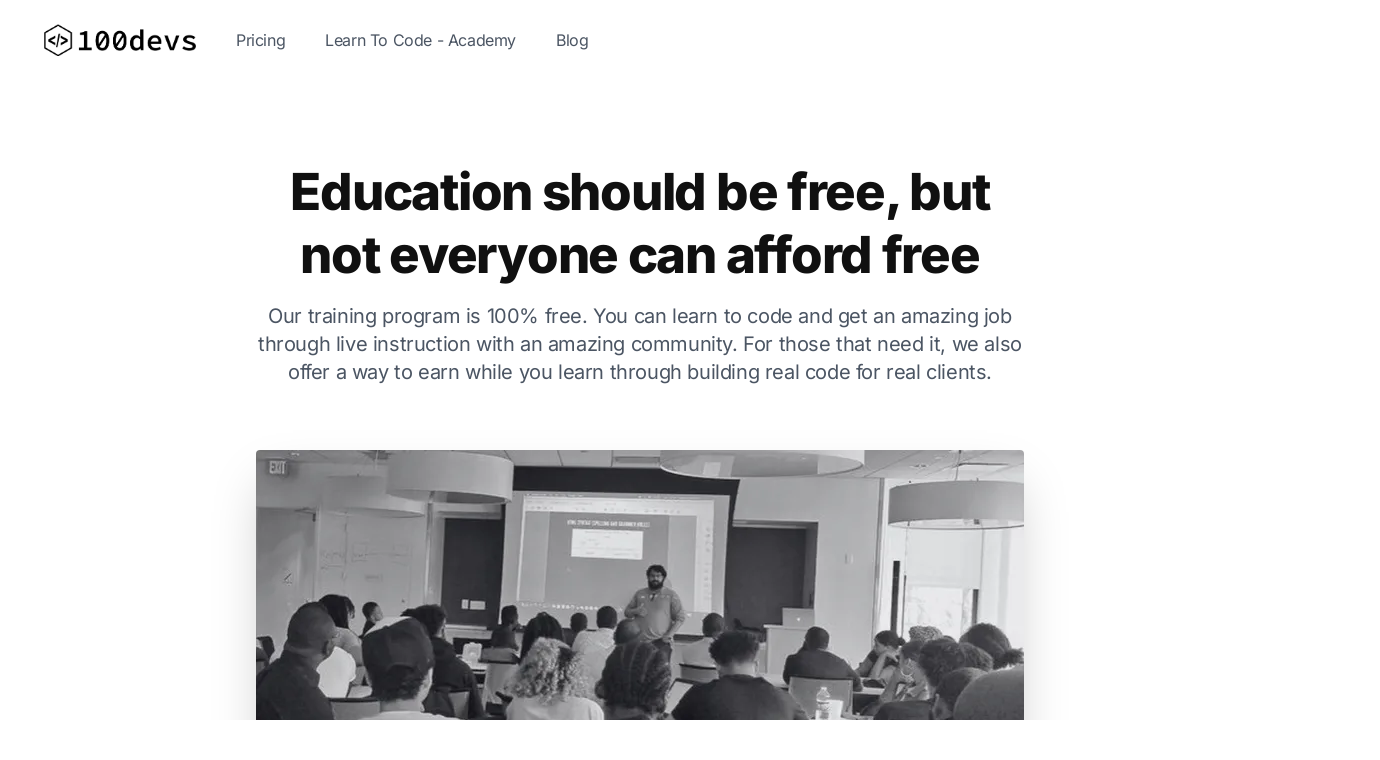

--- FILE ---
content_type: text/html; charset=UTF-8
request_url: https://100devs.org/about/
body_size: 21659
content:
<!DOCTYPE html><html lang="en" dir="ltr" class=""> <head><meta charset="UTF-8"><meta name="viewport" content="width=device-width, initial-scale=1.0"><link rel="sitemap" href="/sitemap-index.xml"><link rel="shortcut icon" href="/_astro/favicon.vGFf8UE1.ico"><link rel="icon" type="image/svg+xml" href="/_astro/favicon.vGFf8UE1.ico"><link rel="mask-icon" href="/_astro/favicon.vGFf8UE1.ico" color="#8D46E7"><link rel="apple-touch-icon" sizes="180x180" href="/_astro/favicon.vGFf8UE1.ico"><style is:global>
  :root {
    --aw-font-sans: 'Inter Variable';
    --aw-font-serif: var(--aw-font-sans);
    --aw-font-heading: var(--aw-font-sans);

    --aw-color-primary: rgb(30 64 175);
    --aw-color-secondary: rgb(30 58 138);
    --aw-color-accent: rgb(109 40 217);

    --aw-color-text-heading: rgb(0 0 0); 
    --aw-color-text-default: rgb(16 16 16);
    --aw-color-text-muted: rgb(16 16 16 / 66%);
    --aw-color-bg-page: rgb(255 255 255);

    --aw-color-bg-page-dark: rgb(3 6 32);

    ::selection {background-color: lavender;}

  }

  .dark {
    --aw-font-sans: 'Inter Variable';
    --aw-font-serif: var(--aw-font-sans);
    --aw-font-heading: var(--aw-font-sans);

    --aw-color-primary: rgb(30 64 175);
    --aw-color-secondary: rgb(30 58 138);
    --aw-color-accent: rgb(109 40 217);

    --aw-color-text-heading: rgb(0 0 0); 
    --aw-color-text-default: rgb(229 236 246);
    --aw-color-text-muted: rgb(229 236 246 / 66%);
    --aw-color-bg-page: var(--aw-color-bg-page-dark);

    ::selection {background-color: black; color: snow}

  }
</style><!-- <script is:inline define:vars={{ defaultTheme: UI.theme || "system" }}> --><!-- Leaving the groundwork for theme changes incase we want to add it back later --><script>(function(){const defaultTheme = "light";

  function applyTheme(theme) {
    if (theme === "dark") {
      document.documentElement.classList.add("dark");
    } else {
      document.documentElement.classList.remove("dark");
    }
    const matches = document.querySelectorAll("[data-aw-toggle-color-scheme] > input");

    if (matches && matches.length) {
      matches.forEach((elem) => {
        elem.checked = theme !== "dark";
      });
    }
  }

  if ((defaultTheme && defaultTheme.endsWith(":only")) || (!localStorage.theme && defaultTheme !== "system")) {
    applyTheme(defaultTheme.replace(":only", ""));
  } else if (
    localStorage.theme === "dark" ||
    (!("theme" in localStorage) && window.matchMedia("(prefers-color-scheme: dark)").matches)
  ) {
    // applyTheme("dark");
    applyTheme("light");
  } else {
    applyTheme("light");
  }
})();</script><title>Learning To Code - Academy — #100Devs</title>
<meta name="description" content="100Devs Agency, is radical new model for education. Our free academy trains elite engineers that work for the best tech companies in the world. They return to lead the next cohort of engineers who work on real projects like yours.">
<meta name="robots" content="index,follow">
<link rel="canonical" href="https://100devs.org/about">
<meta property="og:title" content="Learning To Code - Academy">
<meta property="og:description" content="100Devs Agency, is radical new model for education. Our free academy trains elite engineers that work for the best tech companies in the world. They return to lead the next cohort of engineers who work on real projects like yours.">
<meta property="og:url" content="https://100devs.org/about">
<meta property="og:type" content="website">
<meta property="og:image" content="https://100devs.org/_astro/default-test.BpjNz6T5_1tU5V7.webp">

<meta property="og:locale" content="en">
<meta property="og:site_name" content="100Devs">
<meta name="twitter:card" content="summary_large_image"><meta name="google-site-verification" content="orcPxI47GSa-cRvY11tUe6iGg2IO_RPvnA1q95iEM3M"><!-- Uncomment line below to activate View Transitions --><!-- <ViewTransitions fallback="swap" /> --><link href="https://unpkg.com/aos@2.3.1/dist/aos.css" rel="stylesheet"><link rel="stylesheet" href="/_astro/click-through.CPerGN4n.css"><script type="module" src="/_astro/hoisted.PS9zCzNu.js"></script></head> <body class="antialiased text-default bg-page tracking-tight">    <header class="fixed w-full   mx-auto z-30 md:bg-opacity-90 transition duration-300 ease-in-out " x-data="{ top: true }" @scroll.window="top = window.pageYOffset > 10 ? false : true" :class="{ 'bg-white backdrop-blur-sm shadow-lg' : !top }"> <div class="max-w-7xl mx-auto px-5 sm:px-6"> <div class="flex items-center justify-start h-16 md:h-[80px]"> <!-- Desktop navigation --> <nav class="hidden md:flex md:grow "> <!-- Site branding --> <!-- Desktop menu links --> <ul class="flex grow justify-start  flex-wrap  items-center"> <li> <a class="text-gray-600 hover:text-gray-900 px-3 lg:px-5  flex items-center transition duration-150 ease-in-out" href="/"> <span class="self-top  font-bold text-gray-900 whitespace-nowrap "> <img src="/images/logo.png" class=" " alt="#100Devs Logo" decoding="async" loading="lazy" width="152" height="32"> </span> </a> </li> <li> <a class="text-gray-600 hover:text-gray-900 px-3 lg:px-5 py-2 flex items-center transition duration-150 ease-in-out" href="/pricing">Pricing</a> </li> <li> <a class="text-gray-600 hover:text-gray-900 px-3 lg:px-5 py-2 flex items-center transition duration-150 ease-in-out" href="/about">Learn To Code - Academy</a> </li> <li> <a class="text-gray-600 hover:text-gray-900 px-3 lg:px-5 py-2 flex items-center transition duration-150 ease-in-out" href="/blog">Blog</a> </li> </ul> </nav> <!-- Mobile menu --> <div class="flex md:hidden flex-row-reverse !justify-end w-full " x-data="{ expanded: false }"> <!-- Hamburger button --> <div class="m-0 mx-auto "> <a class="" href="/"> <span class="self-top  font-bold text-gray-900 whitespace-nowrap "> <img src="/images/logo.png" class=" " alt="#100Devs Logo" decoding="async" loading="lazy" width="152" height="32"> </span> </a> </div> <button class="hamburger w-fit" :class="{ 'active': expanded }" @click.stop="expanded = !expanded" aria-controls="mobile-nav" :aria-expanded="expanded"> <span class="sr-only">Menu</span> <svg class="w-6 h-6 fill-current text-gray-900" viewBox="0 0 24 24" xmlns="http://www.w3.org/2000/svg"> <rect y="4" width="24" height="2"></rect> <rect y="11" width="24" height="2"></rect> <rect y="18" width="24" height="2"></rect> </svg> </button> <!-- Mobile navigation --> <nav id="mobile-nav" class="absolute top-full h-screen pb-16 z-20 left-0 w-full overflow-scroll bg-white" @click.outside="expanded = false" @keydown.escape.window="expanded = false" x-show="expanded" x-transition:enter="transition ease-out duration-200 transform" x-transition:enter-start="opacity-0 -translate-y-2" x-transition:enter-end="opacity-100 translate-y-0" x-transition:leave="transition ease-out duration-200" x-transition:leave-start="opacity-100" x-transition:leave-end="opacity-0" x-cloak> <ul class="px-5 py-2"> <li> <a class="flex text-gray-600 hover:text-gray-900 py-2" href="/pricing">Pricing</a> </li> <li> <a class="flex text-gray-600 hover:text-gray-900 py-2" href="/about">Learn To Code - Academy</a> </li> <li> <a class="flex text-gray-600 hover:text-gray-900 py-2" href="/blog">Blog</a> </li> <li> <a class="flex text-gray-600 hover:text-gray-900 py-2" href="/faqs">FAQs</a> </li> </ul> </nav> </div> </div> </div> </header>  <main>  <div class="pt-28 pb-12 lg:pt-40 lg:pb-16  px-4"> <!-- Section header --> <div class="max-w-7xl lg:max-w-3xl mx-auto text-center pb-12 md:pb-15"> <h1 data-aos="zoom-out-down" data-aos-duration="1000" class=" text-mobile-heading-large  md:text-5xl lg:text-heading-large font-extrabold tracking-tight lg:tracking-tight !leading-tight mb-2">Education should be free, but not everyone can afford free</h1> <p data-aos="zoom-out-up" data-aos-delay="300" class="text-xl text-gray-600  mt-4">
Our training program is 100% free. You can learn to code and get an amazing job through live instruction with an amazing community. For those that need it, we also offer a way to earn while you learn through building real code for real clients.
</p> </div> <figure class="flex justify-center items-start lg:pt-4 "> <img src="/_astro/front-of-classroom-grayscale.j9Ngcxre_1AdOto.webp" class="rounded shadow-2xl" alt="About us" decoding="async" loading="lazy" width="768" height="432"> </figure> </div> <div class="bg-white"> <div class="px-6 py-24 sm:px-6 sm:py-32 lg:px-8"> <div data-aos="zoom-out-up" class="mx-auto max-w-2xl text-center"> <h1 class="text-3xl font-bold tracking-tight text-gray-900 sm:text-4xl">Join our community and get support.<br><p class="font-bolder">Don't Delay. Start Today.</p></h1> <p class="mx-auto mt-6 max-w-xl text-lg leading-8 text-gray-600">100Devs training program is fiscally sponsored by the Open Source Collective 501(c) (6). We’ve helped thousands of people learn to code and helped hundreds get jobs as software engineers. </p> <div class="mt-10 flex items-center justify-center gap-x-6"> <a href="#process" class="rounded-md bg-indigo-600 px-3.5 py-2.5 text-sm font-semibold text-white shadow-sm hover:bg-indigo-500 focus-visible:outline focus-visible:outline-2 focus-visible:outline-offset-2 focus-visible:outline-indigo-600">Apply</a> <a href="#process" class="text-sm font-semibold leading-6 text-gray-900">Learn more<span aria-hidden="true">→</span></a> </div> </div> </div> </div>   <div data-aos="fade-left" class="overflow-hidden bg-white py-24 sm:py-32"> <div class="mx-auto max-w-7xl px-6 lg:px-8"> <div class="mx-auto grid max-w-2xl grid-cols-1 gap-x-8 gap-y-16 sm:gap-y-20 lg:mx-0 lg:max-w-none lg:grid-cols-2"> <div class="lg:pr-8 lg:pt-4"> <div class="lg:max-w-lg"> <h2 class="text-base font-semibold leading-7 text-indigo-600">Actually Learn This Time</h2> <p class="mt-2 text-3xl font-bold tracking-tight text-gray-900 sm:text-4xl">750+ Hours Of Live Instruction</p> <p class="mt-6 text-lg leading-8 text-gray-600">Learning by yourself is hard. With 100Devs you will finally have a consistent schedule, your questions answered in real-time, and a community that wants to see you succeed.</p> <dl class="mt-10 max-w-xl space-y-8 text-base leading-7 text-gray-600 lg:max-w-none"> <div class="relative pl-9"> <dt class="inline font-semibold text-gray-900"> <svg class="absolute left-1 top-1 h-5 w-5 text-indigo-600" viewBox="0 0 20 20" fill="currentColor" aria-hidden="true"> <path fill-rule="evenodd" d="M5.5 17a4.5 4.5 0 01-1.44-8.765 4.5 4.5 0 018.302-3.046 3.5 3.5 0 014.504 4.272A4 4 0 0115 17H5.5zm3.75-2.75a.75.75 0 001.5 0V9.66l1.95 2.1a.75.75 0 101.1-1.02l-3.25-3.5a.75.75 0 00-1.1 0l-3.25 3.5a.75.75 0 101.1 1.02l1.95-2.1v4.59z" clip-rule="evenodd"></path> </svg>
Weekly Classes - Live on Twitch.
</dt> <dd class="inline">These sessions are interactive, allowing students to engage with instructors and our community in real time. We like to joke, have fun, and realize class time is also networking / community building time too.</dd> </div> <div class="relative pl-9"> <dt class="inline font-semibold text-gray-900"> <svg class="absolute left-1 top-1 h-5 w-5 text-indigo-600" viewBox="0 0 20 20" fill="currentColor" aria-hidden="true"> <path fill-rule="evenodd" d="M10 1a4.5 4.5 0 00-4.5 4.5V9H5a2 2 0 00-2 2v6a2 2 0 002 2h10a2 2 0 002-2v-6a2 2 0 00-2-2h-.5V5.5A4.5 4.5 0 0010 1zm3 8V5.5a3 3 0 10-6 0V9h6z" clip-rule="evenodd"></path> </svg>
Weekly Office Hours - Live on Discord.
</dt> <dd class="inline">Office hours are a great way to go deeper on any topics with which the cohort may be struggling. Get unstuck and your questions answered live.</dd> </div> <div class="relative pl-9"> <dt class="inline font-semibold text-gray-900"> <svg class="absolute left-1 top-1 h-5 w-5 text-indigo-600" viewBox="0 0 20 20" fill="currentColor" aria-hidden="true"> <path d="M4.632 3.533A2 2 0 016.577 2h6.846a2 2 0 011.945 1.533l1.976 8.234A3.489 3.489 0 0016 11.5H4c-.476 0-.93.095-1.344.267l1.976-8.234z"></path> <path fill-rule="evenodd" d="M4 13a2 2 0 100 4h12a2 2 0 100-4H4zm11.24 2a.75.75 0 01.75-.75H16a.75.75 0 01.75.75v.01a.75.75 0 01-.75.75h-.01a.75.75 0 01-.75-.75V15zm-2.25-.75a.75.75 0 00-.75.75v.01c0 .414.336.75.75.75H13a.75.75 0 00.75-.75V15a.75.75 0 00-.75-.75h-.01z" clip-rule="evenodd"></path> </svg>
Realtime Support.
</dt> <dd class="inline">Our chat and discord is filled with alumni, industry veterans, and your fellow cohort members that are available to answer any questions and make sure you succeed.</dd> </div> </dl> </div> </div> <img src="/_astro/discord-call.BS9HPezY_cyzFq.webp" class="w-[48rem] max-w-none rounded-xl shadow-xl ring-1 ring-gray-400/10 sm:w-[57rem] md:-ml-4 lg:-ml-0" alt="Product screenshot" decoding="async" width="2432" height="1442" loading="lazy"> </div> </div> </div> <div data-aos="fade-right" class="overflow-hidden bg-white py-24 sm:py-32"> <div class="mx-auto max-w-7xl px-6 lg:px-8"> <div class="mx-auto grid max-w-2xl grid-cols-1 gap-x-8 gap-y-16 sm:gap-y-20 lg:mx-0 lg:max-w-none lg:grid-cols-2"> <div class="lg:ml-auto lg:pl-4 lg:pt-4"> <div class="lg:max-w-lg"> <h2 class="text-base font-semibold leading-7 text-indigo-600">Real experience</h2> <p class="mt-2 text-3xl font-bold tracking-tight text-gray-900 sm:text-4xl">Work With Real Clients</p> <p class="mt-6 text-lg leading-8 text-gray-600">Learning to code is not enough. All of our graduates have worked with real clients and gained real experience before applying to jobs.</p> <dl class="mt-10 max-w-xl space-y-8 text-base leading-7 text-gray-600 lg:max-w-none"> <div class="relative pl-9"> <dt class="inline font-semibold text-gray-900"> <svg class="absolute left-1 top-1 h-5 w-5 text-indigo-600" viewBox="0 0 20 20" fill="currentColor" aria-hidden="true"> <path fill-rule="evenodd" d="M5.5 17a4.5 4.5 0 01-1.44-8.765 4.5 4.5 0 018.302-3.046 3.5 3.5 0 014.504 4.272A4 4 0 0115 17H5.5zm3.75-2.75a.75.75 0 001.5 0V9.66l1.95 2.1a.75.75 0 101.1-1.02l-3.25-3.5a.75.75 0 00-1.1 0l-3.25 3.5a.75.75 0 101.1 1.02l1.95-2.1v4.59z" clip-rule="evenodd"></path> </svg>
Agency.
</dt> <dd class="inline">Our free academy trains elite engineers that work for the best tech companies in the world. They return to lead the next cohort of engineers who get paid to work on real projects for real clients. </dd> </div> <div class="relative pl-9"> <dt class="inline font-semibold text-gray-900"> <svg class="absolute left-1 top-1 h-5 w-5 text-indigo-600" viewBox="0 0 20 20" fill="currentColor" aria-hidden="true"> <path fill-rule="evenodd" d="M10 1a4.5 4.5 0 00-4.5 4.5V9H5a2 2 0 00-2 2v6a2 2 0 002 2h10a2 2 0 002-2v-6a2 2 0 00-2-2h-.5V5.5A4.5 4.5 0 0010 1zm3 8V5.5a3 3 0 10-6 0V9h6z" clip-rule="evenodd"></path> </svg>
Freelance.
</dt> <dd class="inline">Getting freelance clients is a major part of our curriculum. Our goal is to have you freelancing in just a few weeks, so you can sustain yourself through our training program.</dd> </div> <div class="relative pl-9"> <dt class="inline font-semibold text-gray-900"> <svg class="absolute left-1 top-1 h-5 w-5 text-indigo-600" viewBox="0 0 20 20" fill="currentColor" aria-hidden="true"> <path d="M4.632 3.533A2 2 0 016.577 2h6.846a2 2 0 011.945 1.533l1.976 8.234A3.489 3.489 0 0016 11.5H4c-.476 0-.93.095-1.344.267l1.976-8.234z"></path> <path fill-rule="evenodd" d="M4 13a2 2 0 100 4h12a2 2 0 100-4H4zm11.24 2a.75.75 0 01.75-.75H16a.75.75 0 01.75.75v.01a.75.75 0 01-.75.75h-.01a.75.75 0 01-.75-.75V15zm-2.25-.75a.75.75 0 00-.75.75v.01c0 .414.336.75.75.75H13a.75.75 0 00.75-.75V15a.75.75 0 00-.75-.75h-.01z" clip-rule="evenodd"></path> </svg>
Volunteer.
</dt> <dd class="inline">Not everyone has the privilege of being able to work due to visa restrictions. For these individuals, we help them volunteer for local grassroots organizations to gain real-world experience.</dd> </div> </dl> </div> </div> <div class="flex items-start justify-end lg:order-first"> <img src="/_astro/discord-call.BS9HPezY_cyzFq.webp" class="w-[48rem] max-w-none rounded-xl shadow-xl ring-1 ring-gray-400/10 sm:w-[57rem]" alt="Product screenshot" decoding="async" width="2432" height="1442" loading="lazy"> </div> </div> </div></div> <section class="relative overflow-x-hidden"> <!-- Social icons illustrations --> <div class="absolute left-1/2 transform -translate-x-1/2 bottom-0 mb-20 pointer-events-none " aria-hidden="true"> <svg width="1360" height="365" xmlns="http://www.w3.org/2000/svg" xmlns:xlink="http://www.w3.org/1999/xlink"> <defs> <filter x="-50%" y="-25%" width="100%" height="200%" filterUnits="objectBoundingBox" id="scill-sh"> <feMorphology radius="2.5" in="SourceAlpha" result="shadowSpreadOuter1"></feMorphology> <feOffset dy="20" in="shadowSpreadOuter1" result="shadowOffsetOuter1"></feOffset> <feGaussianBlur stdDeviation="12.5" in="shadowOffsetOuter1" result="shadowBlurOuter1"></feGaussianBlur> <feColorMatrix values="0 0 0 0 0.0980392157 0 0 0 0 0.0980392157 0 0 0 0 0.0980392157 0 0 0 0.16 0" in="shadowBlurOuter1"></feColorMatrix> </filter> <circle id="scill-bc" cx="40" cy="40" r="40"></circle> <circle id="scill-sc" cx="32" cy="32" r="32"></circle> <circle id="scill-xsc" cx="28" cy="28" r="28"></circle> </defs> <g class="" fill="none" fill-rule="evenodd"> <g transform="rotate(-19 110.5 -381.291)"> <use fill="#000" filter="url(#scill-sh)" xlink:href="#scill-bc"></use> <use fill="#1977F2" xlink:href="#scill-bc"></use> </g> <path d="M182.538 55.335l-4.232-12.292-4.219 1.453-1.953-5.674 4.219-1.452-1.364-3.962c-1.486-4.316.514-7.38 4.364-8.705 1.844-.635 3.476-1.044 3.96-1.141l1.552 4.51-2.67.92c-2.093.721-2.223 1.879-1.72 3.339l1.114 3.236 5.673-1.954.062 6.325-3.782 1.302 4.233 12.292-5.237 1.803z" fill="#FFF" fill-rule="nonzero"></path> <g transform="rotate(20 -85.403 3425.487)"> <use fill="#000" filter="url(#scill-sh)" xlink:href="#scill-bc"></use> <use fill="#333" xlink:href="#scill-bc"></use> </g> <path d="M1195.472 271.965c-8.269-3.01-17.497 1.293-20.507 9.563-2.428 6.671-.158 13.883 5.044 18.011.717.368 1.136.094 1.307-.376l.924-2.537c-4.571-.6-4.357-3.82-4.357-3.82-.042-1.93-.904-2.777-.904-2.777-1.068-1.453.436-.905.436-.905 1.469.64 1.802 2.358 1.802 2.358.494 2.734 2.895 2.863 3.972 2.83a3.452 3.452 0 011.658-1.632c-3.247-1.607-6.245-4.188-4.158-9.92.581-1.598 1.658-2.802 2.974-3.494-.051-.444.026-2.119 1.624-3.878 0 0 1.359.069 3.588 3.008 1.358.069 2.614.42 3.93.899 1.315.478 2.468 1.11 3.587 1.837 3.632-.913 4.716-.092 4.716-.092.094 2.375-1.017 3.673-1.248 4.015.563 1.376.648 2.896.033 4.588-2.087 5.732-6.042 5.782-9.562 4.927.393.675.52 1.785.008 3.195l-1.505 4.135c-.137.376-.026.948.76 1.128 6.638.181 13.013-3.884 15.441-10.556 3.01-8.269-1.293-17.497-9.563-20.507z" fill="#FFF"></path> <g transform="rotate(29 -350.439 475.37)"> <use fill="#000" filter="url(#scill-sh)" xlink:href="#scill-sc"></use> <use fill="#E60123" xlink:href="#scill-sc"></use> </g> <path d="M204.818 262.505c-5.773-3.2-13.114-1.095-16.313 4.677-2.473 4.46-1.759 9.773 1.217 13.48.349-.835.988-2.195 1.648-2.973.611-.69 4.133-4.57 4.133-4.57s.126-.844.61-1.719c.825-1.487 2.281-2.051 3.33-1.47.875.485.925 1.427.489 2.214-.485.875-1.873 1.935-2.814 3.014-.844.904-.542 2.215.507 2.797 1.837 1.018 4.39-.082 5.99-2.968 1.406-2.537.54-5.304-1.997-6.71-2.974-1.648-5.983-.344-7.244 1.93-.485.875-.668 2.03-.522 2.798.04.136-.01.223-.058.31-.281.302-.844.905-.94 1.08-.185.126-.321.165-.448-.02-.972-1.339-.693-3.7.131-5.186 1.843-3.324 5.988-5.027 10.449-2.555 3.673 2.036 5.018 6.212 3.127 9.623-1.988 3.586-5.91 5.299-9.059 3.554-1.05-.582-1.808-1.689-1.77-2.582 0 0-1.64 1.72-2.018 2.197-.747.729-1.99 1.526-2.815 1.984.73.747 1.682 1.504 2.731 2.085 5.773 3.2 13.114 1.095 16.313-4.677 3.2-5.773 1.095-13.114-4.677-16.313z" fill="#FFF" fill-rule="nonzero"></path> <g> <g class="" transform="rotate(-16 972.557 -3949.915)"> <use fill="#000" filter="url(#scill-sh)" xlink:href="#scill-sc"></use> <use fill="#1CA1F2" xlink:href="#scill-sc"></use> </g> <path d="M1175.413 126.29c-.755.633-1.538 1.17-2.471 1.541.796-.852 1.289-2.034 1.37-3.201-.796.852-1.647 1.512-2.649 2.008a4.841 4.841 0 00-3.901-.546 4.908 4.908 0 00-3.36 6.06c.11.385.22.77.4 1.03a13.807 13.807 0 01-11.239-2.187c-.26.907-.232 1.731.016 2.597.469 1.634 1.748 2.828 3.245 3.334-.769.22-1.593.25-2.28.03l.028.096c.661 2.307 2.847 3.761 5.072 3.54-.357.206-.714.412-1.195.55-.288.082-.577.165-.893.152 1.128 1.757 3.245 2.606 5.36 2-1.276 1.718-3.075 3.066-5.285 3.7-.385.11-.77.22-1.182.235 2.501.74 5.22.791 7.816.047 8.748-2.508 11.39-11.068 9.6-17.316l-.166-.577c.768-.949 1.289-2.034 1.714-3.092z" fill="#FFF" fill-rule="nonzero"></path> </g> <g> <g transform="rotate(26 -278.852 269.93)"> <use fill="#000" filter="url(#scill-sh)" xlink:href="#scill-xsc"></use> <use fill="#0080CA" xlink:href="#scill-xsc"></use> </g> <path d="M116.35 180.16l-16.179-7.89c-1.528-.746-3.266-.148-4.011 1.38l-7.89 16.179c-.746 1.528-.148 3.266 1.38 4.011l16.179 7.89c1.528.746 3.266.148 4.011-1.38l7.89-16.179c.746-1.528.148-3.266-1.38-4.011zm-17.778 11.356a2.006 2.006 0 01-2.674.92l-2.697-1.314a2.006 2.006 0 01-.92-2.675l5.698-11.684a2.006 2.006 0 012.675-.92l2.696 1.314a2.006 2.006 0 01.921 2.675l-5.699 11.684zm12.517-.57a2.006 2.006 0 01-2.674.92l-2.697-1.315a2.006 2.006 0 01-.92-2.674l3.068-6.292a2.006 2.006 0 012.675-.92l2.696 1.314a2.006 2.006 0 01.92 2.675l-3.068 6.291z" fill="#FFF" fill-rule="nonzero"></path> </g> <g> <g class=" " transform="rotate(17 176.891 4319.928)"> <use fill="#000" filter="url(#scill-sh)" xlink:href="#scill-sc"></use> <!-- @ts-ignore --> <circle stroke="#EAEAEA" stroke-linejoin="square" fill="#FFF" cx="32" cy="32" r="31.5"></circle> </g> <path d="M1303.077 166.793l-8.62 2.42 5.814 6.758 8.601-2.35-5.795-6.828zm-14.413-4.407l-8.621 2.42 5.815 6.759 8.599-2.352-5.793-6.827zm2.987 16.006l5.793 6.827 8.622-2.42-5.795-6.828-8.62 2.42zm-14.415-4.407l5.795 6.827 8.62-2.42-5.793-6.827-8.622 2.42zm5.337 8.324l5.793 6.826 8.62-2.42-5.814-6.758-8.599 2.352z" fill="#0062FF"></path> </g> </g> </svg> </div> <div class="max-w-4xl mx-auto px-6"> <div class="pb-12 md:py-20"> <!-- Section header --> <div class="max-w-6xl mx-auto text-center pb-12 md:pb-16"> <h2 class="text-3xl lg:text-[41.5px] font-[800] mb-4 leading-snug lg:leading-tight lg:tracking-snug">The world's most innovative companies hire our graduates</h2> </div> <!-- Items --> <div class="max-w-sm md:max-w-4xl mx-auto grid gap-2 grid-cols-2 md:grid-cols-4 "> <!-- Item --> <div class=" flex flex-shrink-0 flex-grow justify-center lg:flex-grow-0"> <img src="/_astro/company-linkedin.BcwdvT-o_Z1COlb7.webp" class="h-10 lg:w-[140px] " alt="Linkedin logo" decoding="async" loading="lazy" width="130" height="24"> </div> <!-- Item --> <div class="flex flex-shrink-0 flex-grow justify-center lg:ml-4 lg:flex-grow-0"> <img src="/_astro/company-chownow.CiJmsx3K_W74Rl.webp" class="h-8 lg:w-[130px]" alt="Chownow logo" decoding="async" loading="lazy" width="130" height="24"> </div> <!-- Item --> <!-- <div class="mt-4 ml-8 flex flex-shrink-0 flex-grow justify-center lg:ml-4 lg:flex-grow-0">
                    <Image 
                    class="h-auto lg:w-36" 
                    src={companyDeloitte} 
                    alt="Deloitte logo" 
                    decoding="async"
                    loading="lazy"
                    width={120}
                    height={32}
                    />
                </div> --> <!-- Item --> <div class="flex flex-shrink-0 flex-grow justify-center lg:ml-4 lg:flex-grow-0"> <img src="/_astro/company-microsoft.DQAklNzs_nGscm.webp" class="h-8 lg:w-[140px]" alt="Microsoft logo" decoding="async" loading="lazy" width="130" height="24"> </div> <!-- Item --> <div class="flex flex-shrink-0 flex-grow justify-center lg:ml-4 lg:flex-grow-0"> <img src="/_astro/company-amazon.CFd7qzM8_ZAlBLU.webp" class="h-6 lg:w-[140px]" alt="Amazon logo" decoding="async" loading="lazy" width="130" height="24"> </div> </div> <!-- Carousel area --> <div class="max-w-xl mx-auto"> <!-- Carousel --> <div x-data="carousel" class="relative mt-12 "> <!-- Testimonials --> <div class="relative  items-start border-2 !overflow-hidden border-gray-200 rounded bg-white z-10" x-ref="testimonials"> <!-- Alpine.js template for testimonials: https://github.com/alpinejs/alpine#x-for --> <template x-for="(item, index) in items" :key="index"> <div x-show="active === index" class="text-center w-full px-8 py-6 pt-12  md:mx-0" x-transition:enter="transition ease-in-out duration-700 transform order-first" x-transition:enter-start="opacity-0 -translate-y-8" x-transition:enter-end="opacity-100 translate-y-0" x-transition:leave="transition ease-in-out duration-300 transform absolute" x-transition:leave-start="opacity-100 translate-y-0" x-transition:leave-end="opacity-0 translate-y-8"> <blockquote class="text-lg font-medium mb-4" x-text="item.quote"></blockquote> <cite class="block font-bold  text-base-smaller not-italic mb-1 " x-text="item.name"></cite> <div class="text-gray-600 text-base-smaller"> <span x-text="item.role"></span> <a class="text-blue-600 hover:underline " :href="item.link" x-text="item.team"></a> </div> </div> </template> </div> <!-- Arrows --> <div class="absolute inset-0 flex items-center justify-between"> <button class="relative z-20 !w-[3rem] !h-[3rem] p-1 flex items-center justify-center bg-white rounded-full border border-gray-200 shadow-md hover:shadow-lg transform -translate-x-2 md:-translate-x-1/2" @click="active = active === 0 ? items.length - 1 : active - 1; stopAutorotate();"> <span class="sr-only">Previous</span> <svg class="w-4 h-4 fill-current text-gray-500" viewBox="0 0 16 16" xmlns="http://www.w3.org/2000/svg"> <path d="M6.7 14.7l1.4-1.4L3.8 9H16V7H3.8l4.3-4.3-1.4-1.4L0 8z"></path> </svg> </button> <button class="relative z-20 !w-[3rem] !h-[3rem] p-1 flex items-center justify-center bg-white rounded-full border border-gray-200 shadow-md hover:shadow-lg transform translate-x-2 md:translate-x-1/2" @click="active = active === items.length - 1 ? 0 : active + 1; stopAutorotate();"> <span class="sr-only">Next</span> <svg class="w-4 h-4 fill-current text-gray-500" viewBox="0 0 16 16" xmlns="http://www.w3.org/2000/svg"> <path d="M9.3 14.7l-1.4-1.4L12.2 9H0V7h12.2L7.9 2.7l1.4-1.4L16 8z"></path> </svg> </button> </div> </div> <!-- Carousel data and functionality: https://github.com/alpinejs/alpine --> <script>
                    document.addEventListener('alpine:init', () => {
                        //  @ts-ignore

                        Alpine.data('carousel', () => ({
                            active: 0,
                            autorotate: true,
                            autorotateTiming: 7000,
                            items: [
                         
                                {
                                    img: 'testimonial-02.jpg',
                                    alt: 'Testimonial 02',
                                    quote: "“100Devs gave me the courage to seek freelance clients and network my ass off to land my first job. I more than doubled my income and escaped a career that was going to break me and leave me on disability before I'd ever be able to retire.“",
                                    name: 'Sam S.',
                                    role: 'Developer Relations Engineer',
                                    team: '@Material UI (MUI)',
                                    link: '#0'                                    
                                },
                                {
                                    img: 'testimonial-03.jpg',
                                    alt: 'Testimonial 03',
                                    quote: '“100Devs is more than a place to learn coding. 100Devs is a place to make friends, a place to learn and a place that gives you the tools to unlock your true potential“',
                                    name: 'Nicolas L.',
                                    role: 'Product Delivery Engineer II',
                                    team: '@ChowNow',
                                    link: '#0'                                    
                                }
                            ],
                            init() {
                                if (this.autorotate) {
                                    this.autorotateInterval = setInterval(() => {
                                        this.active = this.active + 1 === this.items.length ? 0 : this.active + 1
                                    }, this.autorotateTiming)
                                }
                                this.$watch('active', callback => this.heightFix())
                            },
                            stopAutorotate() {
                                clearInterval(this.autorotateInterval)
                                this.autorotateInterval = null
                            },
                            heightFix() {
                                this.$nextTick(() => {
                                    this.$refs.testimonials.style.height = this.$refs.testimonials.children[this.active + 1].offsetHeight + 'px'
                                })
                            }
                        }))
                    })
                </script> </div> </div> </div> </section> <div data-aos="fade-left" class="overflow-hidden bg-white py-24 sm:py-32"> <div class="mx-auto max-w-7xl px-6 lg:px-8"> <div class="mx-auto grid max-w-2xl grid-cols-1 gap-x-8 gap-y-16 sm:gap-y-20 lg:mx-0 lg:max-w-none lg:grid-cols-2"> <div class="lg:pr-8 lg:pt-4"> <div class="lg:max-w-lg"> <h2 class="text-base font-semibold leading-7 text-indigo-600">Learn faster, together</h2> <p class="mt-2 text-3xl font-bold tracking-tight text-gray-900 sm:text-4xl">Community Taught</p> <p class="mt-6 text-lg leading-8 text-gray-600">You can learn this stuff anywhere, but what makes 100Devs different is our community. We are committed to building a safe inclusive community of software engineers. We live by one major rule, “Be Kind, or Get The Fuck Out”.</p> <dl class="mt-10 max-w-xl space-y-8 text-base leading-7 text-gray-600 lg:max-w-none"> <div class="relative pl-9"> <dt class="inline font-semibold text-gray-900"> <svg class="absolute left-1 top-1 h-5 w-5 text-indigo-600" viewBox="0 0 20 20" fill="currentColor" aria-hidden="true"> <path fill-rule="evenodd" d="M5.5 17a4.5 4.5 0 01-1.44-8.765 4.5 4.5 0 018.302-3.046 3.5 3.5 0 014.504 4.272A4 4 0 0115 17H5.5zm3.75-2.75a.75.75 0 001.5 0V9.66l1.95 2.1a.75.75 0 101.1-1.02l-3.25-3.5a.75.75 0 00-1.1 0l-3.25 3.5a.75.75 0 101.1 1.02l1.95-2.1v4.59z" clip-rule="evenodd"></path> </svg>
60,000 Ready To Help.
</dt> <dd class="inline">Our global community is always there to support you. We average about ~7,000 online at any time hanging out in voice chats and answering questions in our help channels.</dd> </div> <div class="relative pl-9"> <dt class="inline font-semibold text-gray-900"> <svg class="absolute left-1 top-1 h-5 w-5 text-indigo-600" viewBox="0 0 20 20" fill="currentColor" aria-hidden="true"> <path fill-rule="evenodd" d="M10 1a4.5 4.5 0 00-4.5 4.5V9H5a2 2 0 00-2 2v6a2 2 0 002 2h10a2 2 0 002-2v-6a2 2 0 00-2-2h-.5V5.5A4.5 4.5 0 0010 1zm3 8V5.5a3 3 0 10-6 0V9h6z" clip-rule="evenodd"></path> </svg>
Stream Team.
</dt> <dd class="inline">Class isn’t the only time we are live. We have a crew of engineers that go live on Twitch throughout the week to help others learn, provide study sessions, or just explore new tech.</dd> </div> <div class="relative pl-9"> <dt class="inline font-semibold text-gray-900"> <svg class="absolute left-1 top-1 h-5 w-5 text-indigo-600" viewBox="0 0 20 20" fill="currentColor" aria-hidden="true"> <path d="M4.632 3.533A2 2 0 016.577 2h6.846a2 2 0 011.945 1.533l1.976 8.234A3.489 3.489 0 0016 11.5H4c-.476 0-.93.095-1.344.267l1.976-8.234z"></path> <path fill-rule="evenodd" d="M4 13a2 2 0 100 4h12a2 2 0 100-4H4zm11.24 2a.75.75 0 01.75-.75H16a.75.75 0 01.75.75v.01a.75.75 0 01-.75.75h-.01a.75.75 0 01-.75-.75V15zm-2.25-.75a.75.75 0 00-.75.75v.01c0 .414.336.75.75.75H13a.75.75 0 00.75-.75V15a.75.75 0 00-.75-.75h-.01z" clip-rule="evenodd"></path> </svg>
Weekly Events.
</dt> <dd class="inline">Our community comes together weekly to hear from folx on the job hunt, learn from alumni that have secured amazing jobs, and to just have fun in community with each other.</dd> </div> </dl> </div> </div> <img src="/_astro/discord-call.BS9HPezY_cyzFq.webp" class="w-[48rem] max-w-none rounded-xl shadow-xl ring-1 ring-gray-400/10 sm:w-[57rem] md:-ml-4 lg:-ml-0" alt="Product screenshot" decoding="async" width="2432" height="1442" loading="lazy"> </div> </div> </div> <div data-aos="fade-right" class="overflow-hidden bg-white py-24 sm:py-32"> <div class="mx-auto max-w-7xl px-6 lg:px-8"> <div class="mx-auto grid max-w-2xl grid-cols-1 gap-x-8 gap-y-16 sm:gap-y-20 lg:mx-0 lg:max-w-none lg:grid-cols-2"> <div class="lg:ml-auto lg:pl-4 lg:pt-4"> <div class="lg:max-w-lg"> <h2 class="text-base font-semibold leading-7 text-indigo-600">Here when you need us most</h2> <p class="mt-2 text-3xl font-bold tracking-tight text-gray-900 sm:text-4xl">Daily Job Support</p> <p class="mt-6 text-lg leading-8 text-gray-600">Support doesn’t stop at graduation. Our community is there until you get the job.</p> <dl class="mt-10 max-w-xl space-y-8 text-base leading-7 text-gray-600 lg:max-w-none"> <div class="relative pl-9"> <dt class="inline font-semibold text-gray-900"> <svg class="absolute left-1 top-1 h-5 w-5 text-indigo-600" viewBox="0 0 20 20" fill="currentColor" aria-hidden="true"> <path fill-rule="evenodd" d="M5.5 17a4.5 4.5 0 01-1.44-8.765 4.5 4.5 0 018.302-3.046 3.5 3.5 0 014.504 4.272A4 4 0 0115 17H5.5zm3.75-2.75a.75.75 0 001.5 0V9.66l1.95 2.1a.75.75 0 101.1-1.02l-3.25-3.5a.75.75 0 00-1.1 0l-3.25 3.5a.75.75 0 101.1 1.02l1.95-2.1v4.59z" clip-rule="evenodd"></path> </svg>
Daily Huddles.
</dt> <dd class="inline">We meet daily to answer questions and talk through any of the situations you find yourself in during the job hunt. A normal huddle will involve helping folx craft their stories, talking through a past interview, or helping someone negotiate a job offer.</dd> </div> <div class="relative pl-9"> <dt class="inline font-semibold text-gray-900"> <svg class="absolute left-1 top-1 h-5 w-5 text-indigo-600" viewBox="0 0 20 20" fill="currentColor" aria-hidden="true"> <path fill-rule="evenodd" d="M10 1a4.5 4.5 0 00-4.5 4.5V9H5a2 2 0 00-2 2v6a2 2 0 002 2h10a2 2 0 002-2v-6a2 2 0 00-2-2h-.5V5.5A4.5 4.5 0 0010 1zm3 8V5.5a3 3 0 10-6 0V9h6z" clip-rule="evenodd"></path> </svg>
Behavioral Practice.
</dt> <dd class="inline">Weekly practice to hone the skills that help your secure interviews and get through the initial rounds.</dd> </div> <div class="relative pl-9"> <dt class="inline font-semibold text-gray-900"> <svg class="absolute left-1 top-1 h-5 w-5 text-indigo-600" viewBox="0 0 20 20" fill="currentColor" aria-hidden="true"> <path d="M4.632 3.533A2 2 0 016.577 2h6.846a2 2 0 011.945 1.533l1.976 8.234A3.489 3.489 0 0016 11.5H4c-.476 0-.93.095-1.344.267l1.976-8.234z"></path> <path fill-rule="evenodd" d="M4 13a2 2 0 100 4h12a2 2 0 100-4H4zm11.24 2a.75.75 0 01.75-.75H16a.75.75 0 01.75.75v.01a.75.75 0 01-.75.75h-.01a.75.75 0 01-.75-.75V15zm-2.25-.75a.75.75 0 00-.75.75v.01c0 .414.336.75.75.75H13a.75.75 0 00.75-.75V15a.75.75 0 00-.75-.75h-.01z" clip-rule="evenodd"></path> </svg>
Continued Technical Training.
</dt> <dd class="inline">Daily coding challenge practice. Hone your data structures & algorithms and feel confident going into your technical interviews.</dd> </div> </dl> </div> </div> <div class="flex items-start justify-end lg:order-first"> <img src="/_astro/discord-call.BS9HPezY_cyzFq.webp" class="w-[48rem] max-w-none rounded-xl shadow-xl ring-1 ring-gray-400/10 sm:w-[57rem]" alt="Product screenshot" decoding="async" width="2432" height="1442" loading="lazy"> </div> </div> </div> </div> <section> <div class="max-w-6xl mx-auto px-4 sm:px-6 overflow-hidden "> <div class="pb-16 md:pb-18 md:pb-24"> <!-- Section header --> <div class="max-w-[39rem] mx-auto text-center pb-12 md:pb-16"> <h1 class="text-4xl lg:text-5xl font-extrabold leading-tight tracking-tight mb-4">Anyone Anywhere</h1> <p class="text-xl text-gray-600 tracking-tight">Our community spans across the globe. Together, we leverage our collective expertise to empower others to learn, build, and grow into phenomenal software engineers.</p> </div> <!-- World illustration --> <div data-aos="zoom-in" class="flex flex-col items-center"> <div class="relative max-w-[200px] md:max-w-full "> <!-- Halo effect --> <div class=" absolute right-0 left-0 inset-0 bg-gray-400 animate-pulse w-[200px] h-[200px] md:w-[320px] md:h-[320px] rounded-full"></div> <div class=" absolute right-0 left-0 inset-0 bg-gray-400 animate-pulse1 w-[200px] h-[200px] md:w-[320px] md:h-[320px] rounded-full"></div> <div class=" absolute bg-gray-400 animate-pulse2 w-[200px] h-[200px] md:w-[320px] md:h-[320px] rounded-full"></div> <!-- White box --> <svg class="absolute w-32 h-auto rounded-full shadow-xl" viewBox="0 0 128 48" style="width: 32%; top: 20%; right: -16%;" xmlns="http://www.w3.org/2000/svg"> <rect class="fill-current text-white" width="128" height="48" rx="24"></rect> </svg> <!-- Globe image --> <!-- <div class="  "> --> <img src="/_astro/planet.C_kxPbzb_ZSJ0P1.webp" class="relative rounded-full shadow-xl w-[200px] h-[200px] md:w-[320px] md:h-[320px] " alt="Planet" decoding="async" loading="lazy" width="320" height="320"> <!-- </div> --> <!-- Static dots --> <svg class="absolute top-0 w-full h-auto" viewBox="0 0 400 400" style="left: 12%;" xmlns="http://www.w3.org/2000/svg"> <defs> <filter x="-41.7%" y="-34.2%" width="183.3%" height="185.6%" filterUnits="objectBoundingBox" id="world-ill-a"> <feOffset dy="4" in="SourceAlpha" result="shadowOffsetOuter1"></feOffset> <feGaussianBlur stdDeviation="6" in="shadowOffsetOuter1" result="shadowBlurOuter1"></feGaussianBlur> <feColorMatrix values="0 0 0 0 0 0 0 0 0 0.439215686 0 0 0 0 0.956862745 0 0 0 0.32 0" in="shadowBlurOuter1"></feColorMatrix> </filter> <filter x="-83.3%" y="-68.5%" width="266.7%" height="271.2%" filterUnits="objectBoundingBox" id="world-ill-c"> <feOffset dy="4" in="SourceAlpha" result="shadowOffsetOuter1"></feOffset> <feGaussianBlur stdDeviation="6" in="shadowOffsetOuter1" result="shadowBlurOuter1"></feGaussianBlur> <feColorMatrix values="0 0 0 0 0 0 0 0 0 0.439215686 0 0 0 0 0.956862745 0 0 0 0.32 0" in="shadowBlurOuter1"></feColorMatrix> </filter> <filter x="-7.3%" y="-23.8%" width="114.5%" height="147.6%" filterUnits="objectBoundingBox" id="world-ill-e"> <feGaussianBlur stdDeviation="2" in="SourceGraphic"></feGaussianBlur> </filter> <ellipse id="world-ill-b" cx="51" cy="175.402" rx="24" ry="23.364"></ellipse> <ellipse id="world-ill-d" cx="246" cy="256.201" rx="12" ry="11.682"></ellipse> <linearGradient x1="50%" y1="0%" x2="50%" y2="100%" id="world-ill-f"> <stop stop-color="#0070F4" stop-opacity="0" offset="0%"></stop> <stop stop-color="#0070F4" stop-opacity=".64" offset="52.449%"></stop> <stop stop-color="#0070F4" stop-opacity="0" offset="100%"></stop> </linearGradient> </defs> <g transform="translate(0 -.818)" fill="none" fill-rule="evenodd"> <use fill="#000" filter="url(#world-ill-a)" xlink:href="#world-ill-b"></use> <use fill="#0070F4" xlink:href="#world-ill-b"></use> <use fill="#000" filter="url(#world-ill-c)" xlink:href="#world-ill-d"></use> <use fill="#0070F4" xlink:href="#world-ill-d"></use> <ellipse fill-opacity=".32" fill="#0070F4" cx="293" cy="142.303" rx="8" ry="7.788"></ellipse> <ellipse fill-opacity=".64" fill="#0070F4" cx="250" cy="187.083" rx="6" ry="5.841"></ellipse> <ellipse fill-opacity=".64" fill="#0070F4" cx="13" cy="233.811" rx="2" ry="1.947"></ellipse> <ellipse fill="#0070F4" cx="29" cy="114.072" rx="2" ry="1.947"></ellipse> <path d="M258 256.2l87-29.204" stroke="#666" stroke-width="2" opacity=".16" filter="url(#world-ill-e)"></path> <path d="M258 251.333c111.333-40.237 141-75.282 89-105.136M136 103.364c66.667 4.543 104.667 32.45 114 83.72" stroke="url(#world-ill-f)" stroke-width="2" stroke-dasharray="2"></path> </g> </svg> <!-- Dynamic dots --> <div class="absolute max-w-full rounded-full w-3 h-3 bg-[#0070F4] top-[45%] left-[51%] animate-[ping_2000ms_infinite]"></div> <div class="absolute max-w-full rounded-full w-3 h-3 bg-[#0070F4] top-[45%] left-[51%]"></div> <div class="absolute max-w-full rounded-full w-4 h-4 bg-[#0070F4] top-[19%] left-[46%] animate-[ping_2000ms_infinite]"></div> <div class="absolute max-w-full rounded-full w-4 h-4 bg-[#0070F4] top-[19%] left-[46%]"></div> <!-- Avatars --> <div> <img src="/_astro/planet-avatar-03.D5IIL9-F_1rEDlk.webp" class="absolute w-[71.75%] top-[-4%] left-[-23.5%] max-w-full transform animate-slowBounce " alt="Planet avatar 03" decoding="async" loading="lazy" width="287" height="86"> <img src="/_astro/planet-avatar-04.Da_Ivnyi_ZKRbnW.webp" class="absolute w-[64%] bottom-[2%] right-[-18%] max-w-full transform animate-slowBounce animation-delay-1000 " alt="Planet avatar 04" decoding="async" loading="lazy" width="256" height="126"> <img src="/_astro/planet-avatar-05.DmI90G1y_ZOspJS.webp" class="absolute w-[74%] top-[-5%] right-[-22%] max-w-full transform animate-slowBounce animation-delay-1000" alt="Planet avatar 04" decoding="async" loading="lazy" width="296" height="78"> </div> <!-- White box --> <svg class="absolute w-32 h-auto rounded-full shadow-xl " viewBox="0 0 128 48" style="width: 32%; top: 35%; left: -25%;" xmlns="http://www.w3.org/2000/svg"> <rect class="fill-current text-white" width="128" height="48" rx="24"></rect> </svg> <!-- White box --> <svg class="absolute w-32 h-auto rounded-full shadow-xl" viewBox="0 0 128 48" style="width: 32%; top: 52%; right: -41%;" xmlns="http://www.w3.org/2000/svg"> <rect class="fill-current text-white" width="128" height="48" rx="24"></rect> </svg> <!-- Blue icon --> <svg class="absolute max-w-full w-16 h-auto rounded-full shadow-xl" viewBox="0 0 64 64" style="width: 16%; top: 7%; right: -12%;" xmlns="http://www.w3.org/2000/svg"> <circle class="fill-current text-blue-600" cx="32" cy="32" r="32"></circle> <path class="fill-current text-white" d="M35.233 22L32 27.6 28.766 22H18l14 24.25L46 22z"></path> <path class="fill-current text-blue-300" d="M35.233 22L32 27.6 28.766 22H23.6L32 36.548 40.4 22z"></path> </svg> <!-- Black icon --> <svg class="absolute max-w-full w-16 h-auto rounded-full shadow-xl" viewBox="0 0 64 64" style="width: 16%; bottom: 12%; left: -17%;" xmlns="http://www.w3.org/2000/svg"> <circle class="fill-current text-gray-800" cx="32" cy="32" r="32"></circle> <g transform="translate(.582 .055)" fill="none" fill-rule="evenodd"> <g transform="rotate(45 -6.35 52.885)"> <path class="fill-current text-gray-300" d="M5-1h2v7H5zM5 16h2v7H5z"></path> <circle class="stroke-current text-white" stroke-width="2" stroke-linecap="square" cx="6" cy="11" r="6"></circle> </g> </g> </svg> </div> </div> </div> </div> <section class="relative not-prose scroll-mt-[72px] px-4 lg:px-[60px] "> <div class="absolute inset-0 pointer-events-none -z-[1]" aria-hidden="true">  <div class="absolute inset-0">  </div>  </div> <div class="relative mx-auto max-w-7xl px-4 md:px-6 py-12 md:py-16 lg:py-20 text-default md:pb-8 lg:pb-12">   <div aria-hidden="true" class="aspect-w-16 aspect-h-7">  </div> <div class="grid mx-auto justify-items-center gap-y-12 gap-x-10 lg:w-max lg:grid-cols-3 sm:grid-cols-2"><div class=" max-w-[280px] w-max col-span-1"><div class="flex flex-row max-w-full sm:max-w-md justify-center"><div class="flex justify-center"></div><div class=""><h3 class="text-3xl font-bold text-center">300+</h3><p class="text-sm lg:text-base text-muted max-w-[250px] mt-1 text-center">Grassroots Orgs Helped</p></div></div></div><div class=" max-w-[280px] w-max col-span-1"><div class="flex flex-row max-w-full sm:max-w-md justify-center"><div class="flex justify-center"></div><div class=""><h3 class="text-3xl font-bold text-center">350+</h3><p class="text-sm lg:text-base text-muted max-w-[250px] mt-1 text-center">Open Source Contributors</p></div></div></div><div class=" max-w-[280px] w-max col-span-1"><div class="flex flex-row max-w-full sm:max-w-md justify-center"><div class="flex justify-center"></div><div class=""><h3 class="text-3xl font-bold text-center">750+</h3><p class="text-sm lg:text-base text-muted max-w-[250px] mt-1 text-center">Hours of live instruction</p></div></div></div><div class=" max-w-[280px] w-max col-span-1"><div class="flex flex-row max-w-full sm:max-w-md justify-center"><div class="flex justify-center"></div><div class=""><h3 class="text-3xl font-bold text-center">$500,000+</h3><p class="text-sm lg:text-base text-muted max-w-[250px] mt-1 text-center">In freelancing client work secured</p></div></div></div><div class=" max-w-[280px] w-max col-span-1"><div class="flex flex-row max-w-full sm:max-w-md justify-center"><div class="flex justify-center"></div><div class=""><h3 class="text-3xl font-bold text-center">$25,000,000+</h3><p class="text-sm lg:text-base text-muted max-w-[250px] mt-1 text-center">In Software Engineering Salaries</p></div></div></div><div class=" max-w-[280px] w-max col-span-1"><div class="flex flex-row max-w-full sm:max-w-md justify-center"><div class="flex justify-center"></div><div class=""><h3 class="text-3xl font-bold text-center">60,000+</h3><p class="text-sm lg:text-base text-muted max-w-[250px] mt-1 text-center">Members ready to help</p></div></div></div></div>  </div> </section> </section> <div class="bg-white py-24 md:py-32 lg:py-40"> <div class="mx-auto grid max-w-7xl grid-cols-1 gap-x-8 gap-y-20 px-6 lg:px-8 xl:grid-cols-3"> <div class="mx-auto max-w-2xl lg:mx-0"> <h1 data-aos="fade-right" class="text-3xl font-bold tracking-tight text-gray-900 sm:text-4xl">Your Instructors</h1> <p data-aos="fade-left" class="mt-6 text-lg leading-8 text-gray-600">We’re a collective of individuals who are passionate about helping you succeed, but these are the folx who lead our core classes.</p> </div> <ul role="list" class="mx-auto grid max-w-2xl grid-cols-1 gap-x-6 gap-y-20 sm:grid-cols-2 lg:mx-0 lg:max-w-none lg:gap-x-8 xl:col-span-2"> <li data-aos="fade-down" data-aos-duration="1000" data-aos-delay="300" class=" flex flex-col justify-between"> <div> <img src="/_astro/leon.BapuKXdj_Z1U1Ynm.webp" class="aspect-[3/2] w-full rounded-2xl object-cover" alt="Leon Image" decoding="async" loading="lazy" width="600" height="600"> <h3 class="mt-6 text-lg font-semibold leading-8 text-gray-900">Leon Noel</h3> <p class="text-base leading-7 text-gray-600">Teacher & Founder, 100Devs</p> <p class="mt-4 text-base leading-7 text-gray-600">Leon Noel is a software engineer, entrepreneur, and educator with a passion for training people underrepresented in tech for high growth careers as software engineers. As Managing Director of Engineering for Resilient Coders, Leon has helped train and place hundreds of Black and Brown engineers into family sustaining engineering roles. Before Resilient Coders, he co-founded SocialSci, a scientific surveying platform relied upon by over 4,000 academic institutions and held an associate position at Harvard University. He is a regular lecturer at Harvard Business School, a guest lecturer at MIT Sloan School of Business, and a Distinguished Faculty Member at General Assembly. </p> </div> <ul role="list" class="mt-6 flex gap-x-6"> <li> <a href="https://twitter.com/leonnoel" class="text-gray-400 hover:text-gray-500"> <span class="sr-only">X</span> <svg class="h-5 w-5" fill="currentColor" viewBox="0 0 20 20" aria-hidden="true"> <path d="M11.4678 8.77491L17.2961 2H15.915L10.8543 7.88256L6.81232 2H2.15039L8.26263 10.8955L2.15039 18H3.53159L8.87581 11.7878L13.1444 18H17.8063L11.4675 8.77491H11.4678ZM9.57608 10.9738L8.95678 10.0881L4.02925 3.03974H6.15068L10.1273 8.72795L10.7466 9.61374L15.9156 17.0075H13.7942L9.57608 10.9742V10.9738Z"></path> </svg> </a> </li> <li> <a href="https://www.linkedin.com/in/leonnoel/" class="text-gray-400 hover:text-gray-500"> <span class="sr-only">LinkedIn</span> <svg class="h-5 w-5" fill="currentColor" viewBox="0 0 20 20" aria-hidden="true"> <path fill-rule="evenodd" d="M16.338 16.338H13.67V12.16c0-.995-.017-2.277-1.387-2.277-1.39 0-1.601 1.086-1.601 2.207v4.248H8.014v-8.59h2.559v1.174h.037c.356-.675 1.227-1.387 2.526-1.387 2.703 0 3.203 1.778 3.203 4.092v4.711zM5.005 6.575a1.548 1.548 0 11-.003-3.096 1.548 1.548 0 01.003 3.096zm-1.337 9.763H6.34v-8.59H3.667v8.59zM17.668 1H2.328C1.595 1 1 1.581 1 2.298v15.403C1 18.418 1.595 19 2.328 19h15.34c.734 0 1.332-.582 1.332-1.299V2.298C19 1.581 18.402 1 17.668 1z" clip-rule="evenodd"></path> </svg> </a> </li> </ul> </li> <li data-aos="fade-up" data-aos-duration="1000" data-aos-delay="300" class=" flex flex-col justify-between"> <div class=""> <img src="/_astro/claire.DVir2q2J_ZJNXj0.webp" class="aspect-[3/2] w-full rounded-2xl object-cover" alt="Claire Image" decoding="async" loading="lazy" width="900" height="900"> <h3 class="mt-6 text-lg font-semibold leading-8 text-gray-900 ">Claire (Mayanwolfe)</h3> <p class="text-base leading-7 text-gray-600">Maintainer, 100Devs</p> <p class="mt-4 text-base leading-7 text-gray-600">Mayanwolfe (Claire) is a Senior BI Engineer with a day job building ETL pipelines, writing SQL, and building backend apps with C#.NET. She has a decade of experience in data analytics, and would love to tell you about all the cool things you can do in Microsoft Excel. In her spare time she teaches web development, fosters orphaned kittens, and plays tug-of-war with her standard poodle, Ben. </p> </div> <ul role="list" class="mt-6 flex gap-x-6"> <li> <a href="https://twitter.com/mayanwolfe" class="text-gray-400 hover:text-gray-500"> <span class="sr-only">X</span> <svg class="h-5 w-5" fill="currentColor" viewBox="0 0 20 20" aria-hidden="true"> <path d="M11.4678 8.77491L17.2961 2H15.915L10.8543 7.88256L6.81232 2H2.15039L8.26263 10.8955L2.15039 18H3.53159L8.87581 11.7878L13.1444 18H17.8063L11.4675 8.77491H11.4678ZM9.57608 10.9738L8.95678 10.0881L4.02925 3.03974H6.15068L10.1273 8.72795L10.7466 9.61374L15.9156 17.0075H13.7942L9.57608 10.9742V10.9738Z"></path> </svg> </a> </li> <li> <a href="https://www.linkedin.com/in/clairebourdondeveloper/" class="text-gray-400 hover:text-gray-500"> <span class="sr-only">LinkedIn</span> <svg class="h-5 w-5" fill="currentColor" viewBox="0 0 20 20" aria-hidden="true"> <path fill-rule="evenodd" d="M16.338 16.338H13.67V12.16c0-.995-.017-2.277-1.387-2.277-1.39 0-1.601 1.086-1.601 2.207v4.248H8.014v-8.59h2.559v1.174h.037c.356-.675 1.227-1.387 2.526-1.387 2.703 0 3.203 1.778 3.203 4.092v4.711zM5.005 6.575a1.548 1.548 0 11-.003-3.096 1.548 1.548 0 01.003 3.096zm-1.337 9.763H6.34v-8.59H3.667v8.59zM17.668 1H2.328C1.595 1 1 1.581 1 2.298v15.403C1 18.418 1.595 19 2.328 19h15.34c.734 0 1.332-.582 1.332-1.299V2.298C19 1.581 18.402 1 17.668 1z" clip-rule="evenodd"></path> </svg> </a> </li> </ul> </li> </ul> </div> </div> <div class="bg-white px-6 py-32 lg:px-8"> <div class="mx-auto max-w-3xl text-base leading-7 text-gray-700"> <p class="text-base font-semibold leading-7 text-indigo-600">Keeping it real</p> <h1 class="mt-2 text-3xl font-bold tracking-tight text-gray-900 sm:text-4xl">It takes more then just learning to code</h1> <p class="mt-6 text-xl leading-8">When the pandemic hit, we formed to help those affected learn new skills and get jobs as software engineers. We want to help individuals unlock a family sustaining career and believe that you should not have take food off your table or money out of your pocket to make that happen. We are aiming for full-time family sustaining jobs with good benefits not the FAANG 100k+ dream.</p> <div class="mt-10 max-w-2xl"> <p></p> <h2 class="mt-16 text-2xl font-bold tracking-tight text-gray-900">From beginner to employable in a year+ not weeks</h2> <p class="mt-6">To be perfectly clear, the job market for developers right now is tough, but we have never gone the traditional route to get jobs. Through #100Devs you will get real clients, build large custom portfolio ready fullstack web applications, volunteer with grassroots orginizations, contribute to open source, complete hundreds of coding challenges, work on large development teams to ship real products, and build a network that most other job applicants won't put the work into achieving. This is how we are able to consistently get our alumni jobs. It's not magic, just a fuckton of work that most people don't have the privilege or desire to complete.</p> <ul role="list" class="mt-8 max-w-xl space-y-8 text-gray-600"> <li class="flex gap-x-3"> <svg class="mt-1 h-5 w-5 flex-none text-indigo-600" viewBox="0 0 20 20" fill="currentColor" aria-hidden="true"> <path fill-rule="evenodd" d="M10 18a8 8 0 100-16 8 8 0 000 16zm3.857-9.809a.75.75 0 00-1.214-.882l-3.483 4.79-1.88-1.88a.75.75 0 10-1.06 1.061l2.5 2.5a.75.75 0 001.137-.089l4-5.5z" clip-rule="evenodd"></path> </svg> <span><strong class="font-semibold text-gray-900">Weekly Networking.</strong> On top of your course work, you will be expected to build your network each week. Don't worry we'll help with this, but know that this network not your coding skills is what will get you your first job.</span> </li> <li class="flex gap-x-3"> <svg class="mt-1 h-5 w-5 flex-none text-indigo-600" viewBox="0 0 20 20" fill="currentColor" aria-hidden="true"> <path fill-rule="evenodd" d="M10 18a8 8 0 100-16 8 8 0 000 16zm3.857-9.809a.75.75 0 00-1.214-.882l-3.483 4.79-1.88-1.88a.75.75 0 10-1.06 1.061l2.5 2.5a.75.75 0 001.137-.089l4-5.5z" clip-rule="evenodd"></path> </svg> <span><strong class="font-semibold text-gray-900">Daily Practice.</strong> Spaced Repetition is an important aspect of our program. Expect to review the things you learned and complete coding challenges daily.</span> </li> </ul> <p class="mt-8">This course is taught live and demands 20+ hours a week of your time. We’ve helped thousands of people learn to code and helped hundreds get jobs as software engineers. Our community is here to help you do it too!</p> <figure class="mt-10 border-l border-indigo-600 pl-9"> <blockquote class="font-semibold text-gray-900"> <p>“As a direct result of the time you invested in me, I put in the work and got a job as a full-stack software engineer. I now make more than double what I've made my entire life. I've moved from lower class (which I previously thought impossible to escape) to being middle class. I can afford to eat and get medical aid without worrying if I will be able to keep my lights on. I don't want to get too wild, but I might even be able to own a house someday!</p> <p>
When you live with a very poor quality of life every day, you don't always notice the constant anxiety in the back of your mind, constantly taking up resources in your brain. Since I started this job, it has become clear how insidious such a poor quality of life really is. For the first time, I feel like I will be okay.”</p> </blockquote> <figcaption class="mt-6 flex gap-x-4"> <div class="text-sm leading-6"><strong class="font-semibold text-gray-900">Garland K.</strong> – Software Engineer @Valcom</div> </figcaption> </figure> </div> </div></div> <section id="process"> <div class="max-w-6xl mx-auto px-4 sm:px-6"> <div class="py-12 md:py-16"> <!-- Items --> <div class="relative max-w-sm mx-auto grid gap-6 md:grid-cols-2 lg:grid-cols-4 items-start md:max-w-2xl lg:max-w-none"> <div class="absolute top-1/2 w-full h-1 bg-gradient-to-r from-blue-500 to-teal-300 hidden lg:block" aria-hidden="true"></div> <!-- 1st item --> <div class="relative flex flex-col items-center p-6 bg-white rounded shadow-xl h-full"> <div class="flex justify-center items-center h-12 w-12 rounded-full bg-blue-600 text-white font-bold mb-3">1</div> <h4 class="text-xl font-bold leading-snug tracking-tight mb-1">Apply</h4> <p class="text-gray-600 text-center">Complete a few tasks and fill out our application form.</p> </div> <!-- 2nd item --> <div class="relative flex flex-col items-center p-6 bg-white rounded shadow-xl h-full"> <div class="flex justify-center items-center h-12 w-12 rounded-full bg-blue-600 text-white font-bold mb-3">2</div> <h4 class="text-xl font-bold leading-snug tracking-tight mb-1">Learn</h4> <p class="text-gray-600 text-center">A year long intensive dive into software engineering.</p> </div> <!-- 3rd item --> <div class="relative flex flex-col items-center p-6 bg-white rounded shadow-xl h-full"> <div class="flex justify-center items-center h-12 w-12 rounded-full bg-blue-600 text-white font-bold mb-3">3</div> <h4 class="text-xl font-bold leading-snug tracking-tight mb-1">Earn</h4> <p class="text-gray-600 text-center">Find your own paid clients or contribute to our agency.</p> </div> <!-- 4th item --> <div class="relative flex flex-col items-center p-6 bg-white rounded shadow-xl h-full"> <div class="flex justify-center items-center h-12 w-12 rounded-full bg-blue-600 text-white font-bold mb-3">4</div> <h4 class="text-xl font-bold leading-snug tracking-tight mb-1">Get A Job</h4> <p class="text-gray-600 text-center">Our community meets daily until you get a job.</p> </div> </div> </div> </div> </section> <p class="text-center">Using a screen reader, please find a more accessible application <a class="underline text-blue-600 hover:text-blue-800 visited:text-purple-600" href="/accessible-application">here</a></p> <div containerClass="max-w-6xl m-0 mx-auto mx-6  "> <div class="flex flex-col lg:flex-row justify-center items-center m-0 mx-auto bg-blue-600 rounded py-8  lg:py-14 lg:my-10 shadow-2xl max-w-5xl"> <div class="md:mx-auto text-center mb-0 md:mb-0 !text-left"><h2 class="leading-tighter tracking-tighter font-heading text-3xl md:text-3xl font-bold text-white max-w-sm text-center lg:text-left lg:-ml-[100px]">Application Step One: Please Complete These Tasks</h2></div> <div class="mt-6 lg:mt-0  mx-auto "> <a class=" btn outline-none border-none text-blue-600 bg-white/90 hover:bg-blue-700 rounded-[4px] lg:-mr-[100px] text-sm w-34 h-11" href="https://gleam.io/e6AV3/100devs-signup" target="_blank" rel="noopener">  The Tasks </a> </div> </div> </div> <div containerClass="max-w-6xl m-0 mx-auto mx-6  "> <div class="flex flex-col lg:flex-row justify-center items-center m-0 mx-auto bg-blue-600 rounded py-8  lg:py-14 lg:my-10 shadow-2xl max-w-5xl"> <div class="md:mx-auto text-center mb-0 md:mb-0 !text-left"><h2 class="leading-tighter tracking-tighter font-heading text-3xl md:text-3xl font-bold text-white max-w-sm text-center lg:text-left lg:-ml-[100px]">Application Step Two: Please Fill Out This Form</h2></div> <div class="mt-6 lg:mt-0  mx-auto "> <a class=" btn outline-none border-none text-blue-600 bg-white/90 hover:bg-blue-700 rounded-[4px] lg:-mr-[100px] text-sm w-34 h-11" href="https://forms.gle/BeASW6xXwM5qvQbFA" target="_blank" rel="noopener">  The Form </a> </div> </div> </div> <section class=""> <div class="max-w-5xl mx-auto px-4 sm:px-6"> <div class=" flex flex-col items-center pt-12 md:pt-20"> <!-- Section header --> <div class="max-w-5xl mx-auto text-center pb-20 md:pb-20"> <h2 class="text-3xl md:text-subheading-medium px-6 font-extrabold ">The humans behind the community</h2> </div> <!-- Team member info --> <div class="  w-full  mx-auto sm:flex sm:flex-wrap sm:justify-center -my-6 sm:-my-8 " data-aos-id-team> <div class=" grid grid-cols-1 gap-x-8 gap-y-8 md:gap-y-14 md:gap-x-10 md:grid-cols-3  w-full"> <div class="  py-2 px-4 "> <div class="flex flex-col  h-full justify-start items-center"> <img src="/images/mariam.jpg" class="rounded-full mb-4" alt="Mariam Shennawe" decoding="async" loading="lazy" width="110" height="110"> <h4 class="text-lg font-bold mb-1">Mariam Shennawe</h4> <div class="text-base font-medium text-blue-600  mb-2">#100Maintainer - Website</div> <p class="text-base text-gray-600 text-center mb-3  md:w-4/5">My technical knowledge spans HTML, CSS, JavaScript, Node, MongoDB, Next.js, and React. My past work includes successful projects for prominent HelloFresh brands, such as Green Chef and TheModern Milkman, where my campaign pages received high acclaim and reinforced my commitment to developing world-class software solutions</p> <div class="text-sm text-gray-600 font-medium"> <a class="text-sm text-gray-900 hover:underline" href="https://twitter.com/MariamESDev">
Twitter
</a> ·
<a class="text-sm text-gray-900 hover:underline" href="https://github.com/MariamEhabS">
GitHub
</a> ·
<a class="text-sm text-gray-900 hover:underline" href="https://eg.linkedin.com/in/mariam-shennawe">
LinkedIn
</a> </div> </div> </div><div class="  py-2 px-4 "> <div class="flex flex-col  h-full justify-start items-center"> <img src="/images/team-member-03.jpg" class="rounded-full mb-4" alt="DVKR" decoding="async" loading="lazy" width="110" height="110"> <h4 class="text-lg font-bold mb-1">DVKR</h4> <div class="text-base font-medium text-blue-600  mb-2">#100Maintainer - Moderation</div> <p class="text-base text-gray-600 text-center mb-3  md:w-4/5">Duis aute irure dolor in reprehenderit in voluptate velit esse cillum sint occaecat cupidatat. Duis aute irure dolor in reprehenderit in voluptate velit esse cillum sint occaecat cupidatat.</p> <div class="text-sm text-gray-600 font-medium"> <a class="text-sm text-gray-900 hover:underline" href="">
Twitter
</a> ·
<a class="text-sm text-gray-900 hover:underline" href="">
GitHub
</a> ·
<a class="text-sm text-gray-900 hover:underline" href="">
LinkedIn
</a> </div> </div> </div><div class="  py-2 px-4 "> <div class="flex flex-col  h-full justify-start items-center"> <img src="/images/laura.jpg" class="rounded-full mb-4" alt="Laura Abro" decoding="async" loading="lazy" width="110" height="110"> <h4 class="text-lg font-bold mb-1">Laura Abro</h4> <div class="text-base font-medium text-blue-600  mb-2">#100Maintainer - CommunityTaught</div> <p class="text-base text-gray-600 text-center mb-3  md:w-4/5">I&#39;m a full stack developer, previously working with PostgreSQL and PHP, now developing with Node.js, Tailwind CSS, MongoDB, and Svelte. Eight years of experience with ecommerce has given me a strong understanding of UX principles, performance optimization, responsive design and testing, SEO, and accessibility.</p> <div class="text-sm text-gray-600 font-medium"> <a class="text-sm text-gray-900 hover:underline" href="https://twitter.com/labrocadabro">
Twitter
</a> ·
<a class="text-sm text-gray-900 hover:underline" href="https://github.com/labrocadabro">
GitHub
</a> ·
<a class="text-sm text-gray-900 hover:underline" href="https://www.linkedin.com/in/abrocadabro">
LinkedIn
</a> </div> </div> </div> </div> </div> </div> </div> </section> <section class="relative not-prose scroll-mt-[72px]"> <div class="absolute inset-0 pointer-events-none -z-[1]" aria-hidden="true">  <div class="absolute inset-0">  </div>  </div> <div class="relative px-4 md:px-6 py-12 md:py-16 lg:py-20 text-default max-w-6xl mx-auto lg:pt-44">  <div class="mb-8 md:mx-auto md:mb-12 text-center max-w-3xl"><h2 class="font-bold leading-tighter tracking-tighter font-heading text-heading text-3xl md:text-4xl">Frequently Asked Questions</h2></div> <div class="grid mx-auto gap-8 sm:grid-cols-2 gap-y-8 md:gap-y-12 lg:gap-x-20"><div><div class="flex flex-row max-w-none"><div class="flex justify-center"><svg width="1em" height="1em" viewBox="0 0 24 24" class="mr-2 rtl:mr-0 rtl:ml-2 flex-shrink-0 mt-1 w-7 h-7 text-blue-500" data-icon="tabler:arrow-down-right">  <symbol id="ai:tabler:arrow-down-right"><path fill="none" stroke="currentColor" stroke-linecap="round" stroke-linejoin="round" stroke-width="2" d="m7 7l10 10m0-9v9H8"/></symbol><use xlink:href="#ai:tabler:arrow-down-right"></use>  </svg></div><div class="mt-0.5"><h3 class="text-xl font-bold">What is #100Devs?</h3><p class="mt-3 text-slate-400 text-base lg:-ml-8">A digital agency that offers a free 30 week training program, meant to bring you from zero programming skills to employable taught by <a class="underline text-blue-600 hover:text-blue-800 visited:text-purple-600" href="https://leonnoel.com">Leon Noel</a>. Please join our <a class="underline text-blue-600 hover:text-blue-800 visited:text-purple-600" href="https://leonnoel.com/discord">Discord</a> for the most up to date information.</p></div></div></div><div><div class="flex flex-row max-w-none"><div class="flex justify-center"><svg width="1em" height="1em" viewBox="0 0 24 24" class="mr-2 rtl:mr-0 rtl:ml-2 flex-shrink-0 mt-1 w-7 h-7 text-blue-500" data-icon="tabler:arrow-down-right">  <use xlink:href="#ai:tabler:arrow-down-right"></use>  </svg></div><div class="mt-0.5"><h3 class="text-xl font-bold">When and where are classes hosted?</h3><p class="mt-3 text-slate-400 text-base lg:-ml-8">Tuesdays & Thursdays, 6:30PM - 9:30PM Eastern Time. They are hosted live on <a class='underline text-blue-600 hover:text-blue-800 visited:text-purple-600' href='https://leonnoel.com/twitch'>Twitch</a>. <br/><br/> Any variations from schedule will be announced in advance. Please keep an eye on the announcements channel of the <a class='underline text-blue-600 hover:text-blue-800 visited:text-purple-600' href='https://leonnoel.com/discord'>Discord</a> and on your email.</p></div></div></div><div><div class="flex flex-row max-w-none"><div class="flex justify-center"><svg width="1em" height="1em" viewBox="0 0 24 24" class="mr-2 rtl:mr-0 rtl:ml-2 flex-shrink-0 mt-1 w-7 h-7 text-blue-500" data-icon="tabler:arrow-down-right">  <use xlink:href="#ai:tabler:arrow-down-right"></use>  </svg></div><div class="mt-0.5"><h3 class="text-xl font-bold">When are office hours?</h3><p class="mt-3 text-slate-400 text-base lg:-ml-8">Sunday, 1:00PM Eastern Time. Office hours will normally go for 2-3 hours and are hosted live on <a class='underline text-blue-600 hover:text-blue-800 visited:text-purple-600' href='https://leonnoel.com/twitch'>Twitch</a>. <br/> <br/> Any variations from schedule will be announced in advance. Please keep an eye on the announcements channel of the <a class='underline text-blue-600 hover:text-blue-800 visited:text-purple-600' href='https://leonnoel.com/discord'>Discord</a> and on your email.</p></div></div></div><div><div class="flex flex-row max-w-none"><div class="flex justify-center"><svg width="1em" height="1em" viewBox="0 0 24 24" class="mr-2 rtl:mr-0 rtl:ml-2 flex-shrink-0 mt-1 w-7 h-7 text-blue-500" data-icon="tabler:arrow-down-right">  <use xlink:href="#ai:tabler:arrow-down-right"></use>  </svg></div><div class="mt-0.5"><h3 class="text-xl font-bold">What will we learn?</h3><p class="mt-3 text-slate-400 text-base lg:-ml-8">All the fundamental skills you need to unlock a career as a software engineer. Also, the practical skills you need to learn HTML, CSS, Javascript, React, Node, Express, MongoDB, and some CS theory.</p></div></div></div><div><div class="flex flex-row max-w-none"><div class="flex justify-center"><svg width="1em" height="1em" viewBox="0 0 24 24" class="mr-2 rtl:mr-0 rtl:ml-2 flex-shrink-0 mt-1 w-7 h-7 text-blue-500" data-icon="tabler:arrow-down-right">  <use xlink:href="#ai:tabler:arrow-down-right"></use>  </svg></div><div class="mt-0.5"><h3 class="text-xl font-bold">What equipment will I need?</h3><p class="mt-3 text-slate-400 text-base lg:-ml-8">You will need a functional computer, an internet browser, and some form of text editor. For text editors, I will use <a class='underline text-blue-600 hover:text-blue-800 visited:text-purple-600' href='https://code.visualstudio.com/'>Visual Studio Code (VS Code)</a> on stream, but Atom, Sublime Text, or any other text editor will do.<br/><br/>YOU DO NOT NEED A NEW COMPUTER! If it can run chrome, it is good enough to learn all the way up to you getting a job. Hopefully, your new employer will then give a new machine for work.</p></div></div></div><div><div class="flex flex-row max-w-none"><div class="flex justify-center"><svg width="1em" height="1em" viewBox="0 0 24 24" class="mr-2 rtl:mr-0 rtl:ml-2 flex-shrink-0 mt-1 w-7 h-7 text-blue-500" data-icon="tabler:arrow-down-right">  <use xlink:href="#ai:tabler:arrow-down-right"></use>  </svg></div><div class="mt-0.5"><h3 class="text-xl font-bold">How do I use Discord?</h3><p class="mt-3 text-slate-400 text-base lg:-ml-8">Please see <a class='underline text-blue-600 hover:text-blue-800 visited:text-purple-600' href='https://support.discord.com/hc/en-us/articles/360045138571-Beginner-s-Guide-to-Discord'>the beginner’s guide to Discord</a> for help.<br/><br/>There are a lot of channels in the discord. Please try to post your messages in the channel that makes the most sense to ensure your message isn’t missed (for example, if you having an issue with a javascript question, post it in the #javascript-help channel).<br/><br/>The #100Devs family is big, so you may need to adjust your notification settings. Please see Discord’s guide to notifications for help.</p></div></div></div><div><div class="flex flex-row max-w-none"><div class="flex justify-center"><svg width="1em" height="1em" viewBox="0 0 24 24" class="mr-2 rtl:mr-0 rtl:ml-2 flex-shrink-0 mt-1 w-7 h-7 text-blue-500" data-icon="tabler:arrow-down-right">  <use xlink:href="#ai:tabler:arrow-down-right"></use>  </svg></div><div class="mt-0.5"><h3 class="text-xl font-bold">How does the program work for a newcomer?</h3><p class="mt-3 text-slate-400 text-base lg:-ml-8">If you would like to join, please complete these taks: <a class='underline text-blue-600 hover:text-blue-800 visited:text-purple-600' href='https://gleam.io/e6AV3/100devs-signup'>https://gleam.io/e6AV3/100devs-signup</a><br/> <br/> Fill out this form: <a class='underline text-blue-600 hover:text-blue-800 visited:text-purple-600' href='https://forms.gle/BeASW6xXwM5qvQbFA'>https://forms.gle/BeASW6xXwM5qvQbFA</a><br/> <br/> And be sure to join our Discord, where all the course materials will be posted and you will find 60,000+ folx ready to help you on your engineering journey: <a class='underline text-blue-600 hover:text-blue-800 visited:text-purple-600' href='https://leonnoel.com/discord'>https://leonnoel.com/discord</a> <br/> <br/> Make sure you agree to the rules (must click the green check mark) and click the icons in the #join-100Devs channel. This will give you full access and place you into House Hamilton to start for support! <br/> <br/> If you don’t click the three icons, you will not see every channel on Discord <br/> <br/> You will be a part of Hamilton House, one of three ‘houses’ in this bootcamp. All of our materials will be posted in the discord for you to code along, get homework assignments, and get support from your peers. <br/> <br/> Please tune in on <a class='underline text-blue-600 hover:text-blue-800 visited:text-purple-600' href='https://leonnoel.com/twitch'>Twitch</a> to watch the lectures live. Any missed lectures can also be viewed on <a class='underline text-blue-600 hover:text-blue-800 visited:text-purple-600' href='https://leonnoel.com/twitch'>Twitch</a>, or on <a class='underline text-blue-600 hover:text-blue-800 visited:text-purple-600' href='https://leonnoel.com/youtube'>Youtube</a></p></div></div></div><div><div class="flex flex-row max-w-none"><div class="flex justify-center"><svg width="1em" height="1em" viewBox="0 0 24 24" class="mr-2 rtl:mr-0 rtl:ml-2 flex-shrink-0 mt-1 w-7 h-7 text-blue-500" data-icon="tabler:arrow-down-right">  <use xlink:href="#ai:tabler:arrow-down-right"></use>  </svg></div><div class="mt-0.5"><h3 class="text-xl font-bold">What are the ‘houses’?</h3><p class="mt-3 text-slate-400 text-base lg:-ml-8">House Turing, House Hopper, and House Hamilton.<br/><br/>Turing has access to Leon as a reference, resume and portfolio reviews, mock interviews, and a private house channel in the discord. Turing also has mandatory requirements of attendance, networking, and coding challenges. Failure to meet these requirements may result in being moved to House Hopper.<br/><br/>Hopper can use channel points for reviews and interviews, and has their own private house channel in the discord. Those in House Hopper that would like to move to House Turing for the extra perks, please keep doing all of the obligations and as people move out of Turing, those in Hopper who are demonstrating dedication will be moved in.<br/><br/>House Hamilton has the flexibility to follow along with the bootcamp without the same level of commitment as Turing and Hopper. Hamilton can use their channel points for Turing benefits</p></div></div></div><div><div class="flex flex-row max-w-none"><div class="flex justify-center"><svg width="1em" height="1em" viewBox="0 0 24 24" class="mr-2 rtl:mr-0 rtl:ml-2 flex-shrink-0 mt-1 w-7 h-7 text-blue-500" data-icon="tabler:arrow-down-right">  <use xlink:href="#ai:tabler:arrow-down-right"></use>  </svg></div><div class="mt-0.5"><h3 class="text-xl font-bold">How do I use Twitch? What are ‘channel points’?</h3><p class="mt-3 text-slate-400 text-base lg:-ml-8">Simply go <a class='underline text-blue-600 hover:text-blue-800 visited:text-purple-600' href='https://leonnoel.com/twitch'>here</a> at class time to watch the live stream. You can ask questions directly in the Twitch chat.<br/><br/>Channel points are accumulated by watching the stream. They will be visible right below the chat bar. If you click there, you will see things you can redeem with your channel points, including resume reviews, portfolio reviews, mock interviews, and more! You can see Twitch’s official guide to channel points <a class='underline text-blue-600 hover:text-blue-800 visited:text-purple-600' href='https://help.twitch.tv/s/article/channel-points-guide?language=en_US'>here</a>.</p></div></div></div><div><div class="flex flex-row max-w-none"><div class="flex justify-center"><svg width="1em" height="1em" viewBox="0 0 24 24" class="mr-2 rtl:mr-0 rtl:ml-2 flex-shrink-0 mt-1 w-7 h-7 text-blue-500" data-icon="tabler:arrow-down-right">  <use xlink:href="#ai:tabler:arrow-down-right"></use>  </svg></div><div class="mt-0.5"><h3 class="text-xl font-bold">What will be expected of me?</h3><p class="mt-3 text-slate-400 text-base lg:-ml-8">If you want to gain the most of the course, you should attend class, do the assigned homework, get involved in networking, and participate in the provided coding challenges. <br/><br/> You will be asked to check-in for each class by retweeting a tweet on Twitter. This is how we take attendance.<br/><br/> You should expect to spend 10+ hours per week, outside of class, for practice/homework/networking/etc.<br/><br/> The biggest factor in your success is you. Work hard, ask for help when you need it, give help to others when you can, and stay positive.</p></div></div></div><div><div class="flex flex-row max-w-none"><div class="flex justify-center"><svg width="1em" height="1em" viewBox="0 0 24 24" class="mr-2 rtl:mr-0 rtl:ml-2 flex-shrink-0 mt-1 w-7 h-7 text-blue-500" data-icon="tabler:arrow-down-right">  <use xlink:href="#ai:tabler:arrow-down-right"></use>  </svg></div><div class="mt-0.5"><h3 class="text-xl font-bold">What happens if I miss a stream, or want to catch up on a the old ones?</h3><p class="mt-3 text-slate-400 text-base lg:-ml-8">They will still be visible on Twitch <a class='underline text-blue-600 hover:text-blue-800 visited:text-purple-600' href='https://www.twitch.tv/learnwithleon/videos'>here</a>, and they will be up on <a class='underline text-blue-600 hover:text-blue-800 visited:text-purple-600' href='https://leonnoel.com/youtube'>Youtube</a> within a few days.</p></div></div></div><div><div class="flex flex-row max-w-none"><div class="flex justify-center"><svg width="1em" height="1em" viewBox="0 0 24 24" class="mr-2 rtl:mr-0 rtl:ml-2 flex-shrink-0 mt-1 w-7 h-7 text-blue-500" data-icon="tabler:arrow-down-right">  <use xlink:href="#ai:tabler:arrow-down-right"></use>  </svg></div><div class="mt-0.5"><h3 class="text-xl font-bold">Where do I go when I have a question?</h3><p class="mt-3 text-slate-400 text-base lg:-ml-8">Please use the appropriate help channel on <a class='underline text-blue-600 hover:text-blue-800 visited:text-purple-600' href='https://leonnoel.com/discord'>Discord</a>. If you have something that can only be answered by Leon, then please use the #ask-leon-and-mods channel. You can also check out the #resources channel for helpful links. If you are looking for a specific resource, please ask.</p></div></div></div></div> <h1 class="py-24 m-0 mx-auto w-max mt-6"> <a href="/faqs" class="btn !rounded-lg text-white bg-blue-600 hover:bg-blue-700">
See more FAQs
</a> </h1>  </div> </section>    </main>  <footer> <div class="max-w-6xl mx-auto px-4 sm:px-6"> <!-- Top area: Blocks --> <div class="grid sm:grid-cols-12 gap-8 py-8 md:py-12 border-t border-gray-200"> <!-- 1st block --> <div class="sm:col-span-12 lg:col-span-3"> <div class="mb-2"> <!-- Logo --> <a class="inline-block" href="/" aria-label="100devs"> <svg class="w-8 h-8" xmlns="http://www.w3.org/2000/svg" viewBox="0 0 77.65 90"><title>Logo</title><g id="Layer_2" data-name="Layer 2"><g id="Layer_1-2" data-name="Layer 1"><path d="M31.37,59,11.71,48.19v-6L31.37,31.46v7L17.66,45.12,31.37,52Zm1.82,4.74L40.3,26.27h4.13L37.25,63.73ZM46.25,59V52L60,45.2,46.25,38.45V31.51L65.94,42.26v5.93Z"></path><path d="M38.82,90,0,67.5v-45L38.82,0,77.65,22.5v45ZM3.94,65.22,38.82,85.43,73.71,65.22V24.78L38.82,4.56,3.94,24.78Z"></path></g></g></svg> </a> </div> <div class="text-sm text-gray-600"> <a class="text-gray-600 hover:text-gray-900 transition duration-150 ease-in-out" href="/terms">Terms</a> · <a class="text-gray-600 hover:text-gray-900 transition duration-150 ease-in-out" href="/privacy-policy.html">Privacy Policy</a> </div> </div> <!-- 2nd block --> <div class="sm:col-span-6 md:col-span-3 lg:col-span-2"> <h1 class="text-gray-800 font-medium mb-2">Products</h1> <ul class="text-sm"> <li class="mb-2"> <a class="text-gray-600 hover:text-gray-900 transition duration-150 ease-in-out" href="#0">Web Studio</a> </li> <li class="mb-2"> <a class="text-gray-600 hover:text-gray-900 transition duration-150 ease-in-out" href="#0">DynamicBox Flex</a> </li> <li class="mb-2"> <a class="text-gray-600 hover:text-gray-900 transition duration-150 ease-in-out" href="#0">Programming Forms</a> </li> <li class="mb-2"> <a class="text-gray-600 hover:text-gray-900 transition duration-150 ease-in-out" href="#0">Integrations</a> </li> <li class="mb-2"> <a class="text-gray-600 hover:text-gray-900 transition duration-150 ease-in-out" href="#0">Command-line</a> </li> </ul> </div> <!-- 3rd block --> <div class="sm:col-span-6 md:col-span-3 lg:col-span-2"> <h1 class="text-gray-800 font-medium mb-2">Resources</h1> <ul class="text-sm"> <li class="mb-2"> <a class="text-gray-600 hover:text-gray-900 transition duration-150 ease-in-out" href="#0">Documentation</a> </li> <li class="mb-2"> <a class="text-gray-600 hover:text-gray-900 transition duration-150 ease-in-out" href="#0">Tutorials & Guides</a> </li> <li class="mb-2"> <a class="text-gray-600 hover:text-gray-900 transition duration-150 ease-in-out" href="#0">Blog</a> </li> <li class="mb-2"> <a class="text-gray-600 hover:text-gray-900 transition duration-150 ease-in-out" href="#0">Support Center</a> </li> <li class="mb-2"> <a class="text-gray-600 hover:text-gray-900 transition duration-150 ease-in-out" href="#0">Partners</a> </li> </ul> </div> <!-- 4th block --> <div class="sm:col-span-6 md:col-span-3 lg:col-span-2"> <h1 class="text-gray-800 font-medium mb-2">Company</h1> <ul class="text-sm"> <li class="mb-2"> <a class="text-gray-600 hover:text-gray-900 transition duration-150 ease-in-out" href="/">Home</a> </li> <li class="mb-2"> <a class="text-gray-600 hover:text-gray-900 transition duration-150 ease-in-out" href="#0">About us</a> </li> <li class="mb-2"> <a class="text-gray-600 hover:text-gray-900 transition duration-150 ease-in-out" href="#0">Company values</a> </li> <li class="mb-2"> <a class="text-gray-600 hover:text-gray-900 transition duration-150 ease-in-out" href="#0">Pricing</a> </li> <li class="mb-2"> <a class="text-gray-600 hover:text-gray-900 transition duration-150 ease-in-out" href="/privacy-policy.html">Privacy Policy</a> </li> </ul> </div> <!-- 5th block --> <div class="sm:col-span-6 md:col-span-3 lg:col-span-3"> <h1 class="text-gray-800 font-medium mb-2">Subscribe</h1> <p class="text-sm text-gray-600 mb-4">Get the latest news and articles to your inbox every month.</p> <form class=" w-fit"> <div class="flex flex-wrap mb-4 border  border-gray-200"> <div class="w-full"> <label class="block text-sm sr-only" for="newsletter">Email</label> <div class="relative flex items-center max-w-xs w-full"> <input id="newsletter" type="email" class="form-input w-full text-gray-800 px-3 py-2 pr-12 text-sm" placeholder="Your email" required> <button type="submit" class="absolute inset-0 left-auto" aria-label="Subscribe"> <span class="absolute inset-0 right-auto w-px -ml-px my-2 bg-gray-300" aria-hidden="true"></span> <svg class="w-3 h-3 fill-current text-blue-600 mx-3 shrink-0" viewBox="0 0 12 12" xmlns="http://www.w3.org/2000/svg"> <path d="M11.707 5.293L7 .586 5.586 2l3 3H0v2h8.586l-3 3L7 11.414l4.707-4.707a1 1 0 000-1.414z" fill-rule="nonzero"></path> </svg> </button> </div> <!-- Success message --> <!-- <p class="mt-2 text-green-600 text-sm">Thanks for subscribing!</p> --> </div> </div> </form> </div> </div> <!-- Bottom area --> <div class="md:flex md:items-center md:justify-between py-4 md:py-8 border-t border-gray-200"> <!-- Social links --> <ul class="flex mb-4 md:order-1 md:ml-4 md:mb-0"> <li> <a class="flex justify-center items-center text-gray-600 hover:text-gray-900 bg-white hover:bg-white-100 rounded-full shadow transition duration-150 ease-in-out" href="https://twitter.com/leonnoel" aria-label="Twitter"> <svg class="w-8 h-8 fill-current" viewBox="0 0 32 32" xmlns="http://www.w3.org/2000/svg"> <path d="M24 11.5c-.6.3-1.2.4-1.9.5.7-.4 1.2-1 1.4-1.8-.6.4-1.3.6-2.1.8-.6-.6-1.5-1-2.4-1-1.7 0-3.2 1.5-3.2 3.3 0 .3 0 .5.1.7-2.7-.1-5.2-1.4-6.8-3.4-.3.5-.4 1-.4 1.7 0 1.1.6 2.1 1.5 2.7-.5 0-1-.2-1.5-.4 0 1.6 1.1 2.9 2.6 3.2-.3.1-.6.1-.9.1-.2 0-.4 0-.6-.1.4 1.3 1.6 2.3 3.1 2.3-1.1.9-2.5 1.4-4.1 1.4H8c1.5.9 3.2 1.5 5 1.5 6 0 9.3-5 9.3-9.3v-.4c.7-.5 1.3-1.1 1.7-1.8z"></path> </svg> </a> </li> <li class="ml-4"> <a class="flex justify-center items-center text-gray-600 hover:text-gray-900 bg-white hover:bg-white-100 rounded-full shadow transition duration-150 ease-in-out" href="https://github.com/100devs" aria-label="Github"> <svg class="w-8 h-8 fill-current" viewBox="0 0 32 32" xmlns="http://www.w3.org/2000/svg"> <path d="M16 8.2c-4.4 0-8 3.6-8 8 0 3.5 2.3 6.5 5.5 7.6.4.1.5-.2.5-.4V22c-2.2.5-2.7-1-2.7-1-.4-.9-.9-1.2-.9-1.2-.7-.5.1-.5.1-.5.8.1 1.2.8 1.2.8.7 1.3 1.9.9 2.3.7.1-.5.3-.9.5-1.1-1.8-.2-3.6-.9-3.6-4 0-.9.3-1.6.8-2.1-.1-.2-.4-1 .1-2.1 0 0 .7-.2 2.2.8.6-.2 1.3-.3 2-.3s1.4.1 2 .3c1.5-1 2.2-.8 2.2-.8.4 1.1.2 1.9.1 2.1.5.6.8 1.3.8 2.1 0 3.1-1.9 3.7-3.7 3.9.3.4.6.9.6 1.6v2.2c0 .2.1.5.6.4 3.2-1.1 5.5-4.1 5.5-7.6-.1-4.4-3.7-8-8.1-8z"></path> </svg> </a> </li> <li class="ml-4"> <a class="flex justify-center items-center text-gray-600 hover:text-gray-900 bg-white hover:bg-white-100 rounded-full shadow transition duration-150 ease-in-out" href="https://leonnoel/discord" aria-label="Discord"> <svg class="w-8 h-8 fill-current" viewBox="0 0 32 32" xmlns="http://www.w3.org/2000/svg"> <path d="M 20.726562 9.253906 C 19.625 8.734375 18.480469 8.367188 17.289062 8.160156 C 17.125 8.460938 16.980469 8.769531 16.847656 9.085938 C 15.578125 8.886719 14.304688 8.886719 13.035156 9.085938 C 12.902344 8.769531 12.757812 8.460938 12.59375 8.160156 C 11.402344 8.371094 10.253906 8.734375 9.15625 9.257812 C 6.980469 12.585938 6.390625 15.832031 6.6875 19.035156 C 7.96875 20.015625 9.375 20.746094 10.898438 21.226562 C 11.242188 20.75 11.542969 20.246094 11.804688 19.71875 C 11.308594 19.527344 10.835938 19.292969 10.382812 19.015625 C 10.5 18.925781 10.617188 18.835938 10.730469 18.746094 C 12.0625 19.394531 13.46875 19.71875 14.945312 19.71875 C 16.417969 19.71875 17.824219 19.394531 19.15625 18.746094 C 19.269531 18.839844 19.386719 18.933594 19.503906 19.015625 C 19.050781 19.292969 18.574219 19.527344 18.082031 19.71875 C 18.339844 20.246094 18.640625 20.75 18.984375 21.226562 C 20.511719 20.746094 21.917969 20.019531 23.199219 19.035156 C 23.546875 15.324219 22.609375 12.105469 20.726562 9.253906 Z M 12.175781 17.066406 C 11.355469 17.066406 10.675781 16.292969 10.675781 15.347656 C 10.675781 14.398438 11.332031 13.617188 12.171875 13.617188 C 13.015625 13.617188 13.691406 14.398438 13.675781 15.347656 C 13.660156 16.292969 13.011719 17.066406 12.175781 17.066406 Z M 17.710938 17.066406 C 16.886719 17.066406 16.210938 16.292969 16.210938 15.347656 C 16.210938 14.398438 16.867188 13.617188 17.710938 13.617188 C 18.554688 13.617188 19.222656 14.398438 19.207031 15.347656 C 19.195312 16.292969 18.546875 17.066406 17.710938 17.066406 Z M 17.710938 17.066406 "></path> </svg> </a> </li> </ul> <!-- Copyrights note --> <div class="text-sm text-gray-600 mr-4">&copy; 2024 100Devs. Community Taught. Community Built.</div> </div> </div> </footer>   <script>(function(){const defaultTheme = "light";

  if (window.basic_script) {
    return;
  }

  window.basic_script = true;

  function applyTheme(theme) {
    if (theme === 'dark') {
      document.documentElement.classList.add('dark');
    } else {
      document.documentElement.classList.remove('dark');
    }
  }

  const initTheme = function () {
    if ((defaultTheme && defaultTheme.endsWith(':only')) || (!localStorage.theme && defaultTheme !== 'system')) {
      applyTheme(defaultTheme.replace(':only', ''));
    } else if (
      localStorage.theme === 'dark' ||
      (!('theme' in localStorage) && window.matchMedia('(prefers-color-scheme: dark)').matches)
    ) {
      applyTheme('dark');
    } else {
      applyTheme('light');
    }
  };
  initTheme();

  function attachEvent(selector, event, fn) {
    const matches = typeof selector === 'string' ? document.querySelectorAll(selector) : selector;
    if (matches && matches.length) {
      matches.forEach((elem) => {
        elem?.addEventListener(event, (e) => fn(e, elem), false);
      });
    }
  }

  const onLoad = function () {
    let lastKnownScrollPosition = window.scrollY;
    let ticking = true;

    attachEvent('#header nav', 'click', function () {
      document.querySelector('[data-aw-toggle-menu]')?.classList.remove('expanded');
      document.body.classList.remove('overflow-hidden');
      document.getElementById('header')?.classList.remove('h-screen');
      document.getElementById('header')?.classList.remove('expanded');
      document.getElementById('header')?.classList.remove('bg-page');
      document.querySelector('#header nav')?.classList.add('hidden');
      document.querySelector('#header > div > div:last-child')?.classList.add('hidden');
    });

    attachEvent('[data-aw-toggle-menu]', 'click', function (_, elem) {
      elem.classList.toggle('expanded');
      document.body.classList.toggle('overflow-hidden');
      document.getElementById('header')?.classList.toggle('h-screen');
      document.getElementById('header')?.classList.toggle('expanded');
      document.getElementById('header')?.classList.toggle('bg-page');
      document.querySelector('#header nav')?.classList.toggle('hidden');
      document.querySelector('#header > div > div:last-child')?.classList.toggle('hidden');
    });

    attachEvent('[data-aw-toggle-color-scheme]', 'click', function () {
      if (defaultTheme.endsWith(':only')) {
        return;
      }
      document.documentElement.classList.toggle('dark');
      localStorage.theme = document.documentElement.classList.contains('dark') ? 'dark' : 'light';
    });

    attachEvent('[data-aw-social-share]', 'click', function (_, elem) {
      const network = elem.getAttribute('data-aw-social-share');
      const url = encodeURIComponent(elem.getAttribute('data-aw-url'));
      const text = encodeURIComponent(elem.getAttribute('data-aw-text'));

      let href;
      switch (network) {
        case 'facebook':
          href = `https://www.facebook.com/sharer.php?u=${url}`;
          break;
        case 'twitter':
          href = `https://twitter.com/intent/tweet?url=${url}&text=${text}`;
          break;
        case 'linkedin':
          href = `https://www.linkedin.com/shareArticle?mini=true&url=${url}&title=${text}`;
          break;
        case 'whatsapp':
          href = `https://wa.me/?text=${text}%20${url}`;
          break;
        case 'mail':
          href = `mailto:?subject=%22${text}%22&body=${text}%20${url}`;
          break;

        default:
          return;
      }

      const newlink = document.createElement('a');
      newlink.target = '_blank';
      newlink.href = href;
      newlink.click();
    });

    function appyHeaderStylesOnScroll() {
      const header = document.querySelector('#header[data-aw-sticky-header]');
      if (lastKnownScrollPosition > 60 && !header?.classList?.contains('scroll')) {
        document?.getElementById('header')?.classList?.add('scroll');
      } else if (lastKnownScrollPosition <= 60 && header?.classList.contains('scroll')) {
        document.getElementById('header').classList.remove('scroll');
      }
      ticking = false;
    }
    appyHeaderStylesOnScroll();

    let documentS
    attachEvent([documentS], 'scroll', function () {
      lastKnownScrollPosition = window.scrollY;

      if (!ticking) {
        window.requestAnimationFrame(() => {
          appyHeaderStylesOnScroll();
        });
        ticking = true;
      }
    });
  };
  const onPageShow = function () {
    document.documentElement.classList.add('motion-safe:scroll-smooth');
    const elem = document.querySelector('[data-aw-toggle-menu]');
    if (elem) {
      elem.classList.remove('expanded');
    }
    document.body.classList.remove('overflow-hidden');
    document.getElementById('header')?.classList.remove('h-screen');
    document.getElementById('header')?.classList.remove('expanded');
    document.querySelector('#header nav')?.classList.add('hidden');
  };

  window.onload = onLoad;
  window.onpageshow = onPageShow;

  document.addEventListener('astro:after-swap', () => {
    initTheme();
    onLoad();
    onPageShow();
  });
})();</script>   <script src="https://cdn.jsdelivr.net/npm/alpinejs@3.x.x/dist/cdn.min.js" defer></script>  </body> </html>

--- FILE ---
content_type: application/javascript; charset=UTF-8
request_url: https://100devs.org/_astro/hoisted.PS9zCzNu.js
body_size: -114
content:
import"./Layout.astro_astro_type_script_index_0_lang.Cnewh0FJ.js";import"https://unpkg.com/aos@2.3.1/dist/aos.js";